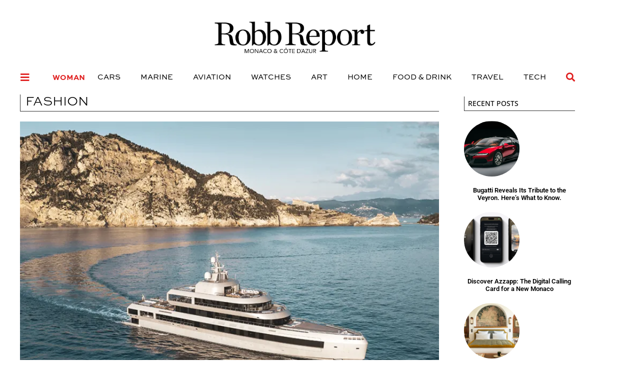

--- FILE ---
content_type: text/html; charset=UTF-8
request_url: https://robbreportmonaco.com/category/style/fashion/
body_size: 24777
content:
<!doctype html>
<html lang="en-GB">
<head>
	<meta charset="UTF-8">
		<meta name="viewport" content="width=device-width, initial-scale=1">
	<link rel="profile" href="https://gmpg.org/xfn/11">
	<meta name='robots' content='index, follow, max-image-preview:large, max-snippet:-1, max-video-preview:-1' />

	<!-- This site is optimized with the Yoast SEO plugin v26.8 - https://yoast.com/product/yoast-seo-wordpress/ -->
	<title>Fashion Archives - robbreportmonaco.com</title>
	<link rel="canonical" href="https://robbreportmonaco.com/category/style/fashion/" />
	<link rel="next" href="https://robbreportmonaco.com/category/style/fashion/page/2/" />
	<meta property="og:locale" content="en_GB" />
	<meta property="og:type" content="article" />
	<meta property="og:title" content="Fashion Archives - robbreportmonaco.com" />
	<meta property="og:url" content="https://robbreportmonaco.com/category/style/fashion/" />
	<meta property="og:site_name" content="robbreportmonaco.com" />
	<meta name="twitter:card" content="summary_large_image" />
	<script type="application/ld+json" class="yoast-schema-graph">{"@context":"https://schema.org","@graph":[{"@type":"CollectionPage","@id":"https://robbreportmonaco.com/category/style/fashion/","url":"https://robbreportmonaco.com/category/style/fashion/","name":"Fashion Archives - robbreportmonaco.com","isPartOf":{"@id":"https://robbreportmonaco.com/#website"},"primaryImageOfPage":{"@id":"https://robbreportmonaco.com/category/style/fashion/#primaryimage"},"image":{"@id":"https://robbreportmonaco.com/category/style/fashion/#primaryimage"},"thumbnailUrl":"https://robbreportmonaco.com/wp-content/uploads/2026/01/Armani_NoRush_Yacht_4.webp","breadcrumb":{"@id":"https://robbreportmonaco.com/category/style/fashion/#breadcrumb"},"inLanguage":"en-GB"},{"@type":"ImageObject","inLanguage":"en-GB","@id":"https://robbreportmonaco.com/category/style/fashion/#primaryimage","url":"https://robbreportmonaco.com/wp-content/uploads/2026/01/Armani_NoRush_Yacht_4.webp","contentUrl":"https://robbreportmonaco.com/wp-content/uploads/2026/01/Armani_NoRush_Yacht_4.webp","width":1000,"height":562,"caption":"© Riccardo Borgenni"},{"@type":"BreadcrumbList","@id":"https://robbreportmonaco.com/category/style/fashion/#breadcrumb","itemListElement":[{"@type":"ListItem","position":1,"name":"Style","item":"https://robbreportmonaco.com/category/style/"},{"@type":"ListItem","position":2,"name":"Fashion"}]},{"@type":"WebSite","@id":"https://robbreportmonaco.com/#website","url":"https://robbreportmonaco.com/","name":"Robb Report Monaco & Côte d'Azur","description":"The Best Luxury Cars, Jets, Yachts, Travel, Watches.","publisher":{"@id":"https://robbreportmonaco.com/#organization"},"potentialAction":[{"@type":"SearchAction","target":{"@type":"EntryPoint","urlTemplate":"https://robbreportmonaco.com/?s={search_term_string}"},"query-input":{"@type":"PropertyValueSpecification","valueRequired":true,"valueName":"search_term_string"}}],"inLanguage":"en-GB"},{"@type":"Organization","@id":"https://robbreportmonaco.com/#organization","name":"Robb Report Monaco & Côte d'Azur","url":"https://robbreportmonaco.com/","logo":{"@type":"ImageObject","inLanguage":"en-GB","@id":"https://robbreportmonaco.com/#/schema/logo/image/","url":"","contentUrl":"","caption":"Robb Report Monaco & Côte d'Azur"},"image":{"@id":"https://robbreportmonaco.com/#/schema/logo/image/"}}]}</script>
	<!-- / Yoast SEO plugin. -->


<link rel='dns-prefetch' href='//www.googletagmanager.com' />
<link rel="alternate" type="application/rss+xml" title="robbreportmonaco.com &raquo; Feed" href="https://robbreportmonaco.com/feed/" />
<link rel="alternate" type="application/rss+xml" title="robbreportmonaco.com &raquo; Comments Feed" href="https://robbreportmonaco.com/comments/feed/" />
<link rel="alternate" type="application/rss+xml" title="robbreportmonaco.com &raquo; Fashion Category Feed" href="https://robbreportmonaco.com/category/style/fashion/feed/" />
<!-- robbreportmonaco.com is managing ads with Advanced Ads 2.0.16 – https://wpadvancedads.com/ --><script id="robbr-ready">
			window.advanced_ads_ready=function(e,a){a=a||"complete";var d=function(e){return"interactive"===a?"loading"!==e:"complete"===e};d(document.readyState)?e():document.addEventListener("readystatechange",(function(a){d(a.target.readyState)&&e()}),{once:"interactive"===a})},window.advanced_ads_ready_queue=window.advanced_ads_ready_queue||[];		</script>
		<link rel="stylesheet" type="text/css" href="https://use.typekit.net/mip4qwe.css"><style id='wp-img-auto-sizes-contain-inline-css'>
img:is([sizes=auto i],[sizes^="auto," i]){contain-intrinsic-size:3000px 1500px}
/*# sourceURL=wp-img-auto-sizes-contain-inline-css */
</style>
<style id='wp-emoji-styles-inline-css'>

	img.wp-smiley, img.emoji {
		display: inline !important;
		border: none !important;
		box-shadow: none !important;
		height: 1em !important;
		width: 1em !important;
		margin: 0 0.07em !important;
		vertical-align: -0.1em !important;
		background: none !important;
		padding: 0 !important;
	}
/*# sourceURL=wp-emoji-styles-inline-css */
</style>
<link rel='stylesheet' id='wp-block-library-css' href='https://robbreportmonaco.com/wp-includes/css/dist/block-library/style.min.css?ver=6.9' media='all' />
<style id='global-styles-inline-css'>
:root{--wp--preset--aspect-ratio--square: 1;--wp--preset--aspect-ratio--4-3: 4/3;--wp--preset--aspect-ratio--3-4: 3/4;--wp--preset--aspect-ratio--3-2: 3/2;--wp--preset--aspect-ratio--2-3: 2/3;--wp--preset--aspect-ratio--16-9: 16/9;--wp--preset--aspect-ratio--9-16: 9/16;--wp--preset--color--black: #000000;--wp--preset--color--cyan-bluish-gray: #abb8c3;--wp--preset--color--white: #ffffff;--wp--preset--color--pale-pink: #f78da7;--wp--preset--color--vivid-red: #cf2e2e;--wp--preset--color--luminous-vivid-orange: #ff6900;--wp--preset--color--luminous-vivid-amber: #fcb900;--wp--preset--color--light-green-cyan: #7bdcb5;--wp--preset--color--vivid-green-cyan: #00d084;--wp--preset--color--pale-cyan-blue: #8ed1fc;--wp--preset--color--vivid-cyan-blue: #0693e3;--wp--preset--color--vivid-purple: #9b51e0;--wp--preset--gradient--vivid-cyan-blue-to-vivid-purple: linear-gradient(135deg,rgb(6,147,227) 0%,rgb(155,81,224) 100%);--wp--preset--gradient--light-green-cyan-to-vivid-green-cyan: linear-gradient(135deg,rgb(122,220,180) 0%,rgb(0,208,130) 100%);--wp--preset--gradient--luminous-vivid-amber-to-luminous-vivid-orange: linear-gradient(135deg,rgb(252,185,0) 0%,rgb(255,105,0) 100%);--wp--preset--gradient--luminous-vivid-orange-to-vivid-red: linear-gradient(135deg,rgb(255,105,0) 0%,rgb(207,46,46) 100%);--wp--preset--gradient--very-light-gray-to-cyan-bluish-gray: linear-gradient(135deg,rgb(238,238,238) 0%,rgb(169,184,195) 100%);--wp--preset--gradient--cool-to-warm-spectrum: linear-gradient(135deg,rgb(74,234,220) 0%,rgb(151,120,209) 20%,rgb(207,42,186) 40%,rgb(238,44,130) 60%,rgb(251,105,98) 80%,rgb(254,248,76) 100%);--wp--preset--gradient--blush-light-purple: linear-gradient(135deg,rgb(255,206,236) 0%,rgb(152,150,240) 100%);--wp--preset--gradient--blush-bordeaux: linear-gradient(135deg,rgb(254,205,165) 0%,rgb(254,45,45) 50%,rgb(107,0,62) 100%);--wp--preset--gradient--luminous-dusk: linear-gradient(135deg,rgb(255,203,112) 0%,rgb(199,81,192) 50%,rgb(65,88,208) 100%);--wp--preset--gradient--pale-ocean: linear-gradient(135deg,rgb(255,245,203) 0%,rgb(182,227,212) 50%,rgb(51,167,181) 100%);--wp--preset--gradient--electric-grass: linear-gradient(135deg,rgb(202,248,128) 0%,rgb(113,206,126) 100%);--wp--preset--gradient--midnight: linear-gradient(135deg,rgb(2,3,129) 0%,rgb(40,116,252) 100%);--wp--preset--font-size--small: 13px;--wp--preset--font-size--medium: 20px;--wp--preset--font-size--large: 36px;--wp--preset--font-size--x-large: 42px;--wp--preset--spacing--20: 0.44rem;--wp--preset--spacing--30: 0.67rem;--wp--preset--spacing--40: 1rem;--wp--preset--spacing--50: 1.5rem;--wp--preset--spacing--60: 2.25rem;--wp--preset--spacing--70: 3.38rem;--wp--preset--spacing--80: 5.06rem;--wp--preset--shadow--natural: 6px 6px 9px rgba(0, 0, 0, 0.2);--wp--preset--shadow--deep: 12px 12px 50px rgba(0, 0, 0, 0.4);--wp--preset--shadow--sharp: 6px 6px 0px rgba(0, 0, 0, 0.2);--wp--preset--shadow--outlined: 6px 6px 0px -3px rgb(255, 255, 255), 6px 6px rgb(0, 0, 0);--wp--preset--shadow--crisp: 6px 6px 0px rgb(0, 0, 0);}:root { --wp--style--global--content-size: 800px;--wp--style--global--wide-size: 1200px; }:where(body) { margin: 0; }.wp-site-blocks > .alignleft { float: left; margin-right: 2em; }.wp-site-blocks > .alignright { float: right; margin-left: 2em; }.wp-site-blocks > .aligncenter { justify-content: center; margin-left: auto; margin-right: auto; }:where(.wp-site-blocks) > * { margin-block-start: 24px; margin-block-end: 0; }:where(.wp-site-blocks) > :first-child { margin-block-start: 0; }:where(.wp-site-blocks) > :last-child { margin-block-end: 0; }:root { --wp--style--block-gap: 24px; }:root :where(.is-layout-flow) > :first-child{margin-block-start: 0;}:root :where(.is-layout-flow) > :last-child{margin-block-end: 0;}:root :where(.is-layout-flow) > *{margin-block-start: 24px;margin-block-end: 0;}:root :where(.is-layout-constrained) > :first-child{margin-block-start: 0;}:root :where(.is-layout-constrained) > :last-child{margin-block-end: 0;}:root :where(.is-layout-constrained) > *{margin-block-start: 24px;margin-block-end: 0;}:root :where(.is-layout-flex){gap: 24px;}:root :where(.is-layout-grid){gap: 24px;}.is-layout-flow > .alignleft{float: left;margin-inline-start: 0;margin-inline-end: 2em;}.is-layout-flow > .alignright{float: right;margin-inline-start: 2em;margin-inline-end: 0;}.is-layout-flow > .aligncenter{margin-left: auto !important;margin-right: auto !important;}.is-layout-constrained > .alignleft{float: left;margin-inline-start: 0;margin-inline-end: 2em;}.is-layout-constrained > .alignright{float: right;margin-inline-start: 2em;margin-inline-end: 0;}.is-layout-constrained > .aligncenter{margin-left: auto !important;margin-right: auto !important;}.is-layout-constrained > :where(:not(.alignleft):not(.alignright):not(.alignfull)){max-width: var(--wp--style--global--content-size);margin-left: auto !important;margin-right: auto !important;}.is-layout-constrained > .alignwide{max-width: var(--wp--style--global--wide-size);}body .is-layout-flex{display: flex;}.is-layout-flex{flex-wrap: wrap;align-items: center;}.is-layout-flex > :is(*, div){margin: 0;}body .is-layout-grid{display: grid;}.is-layout-grid > :is(*, div){margin: 0;}body{padding-top: 0px;padding-right: 0px;padding-bottom: 0px;padding-left: 0px;}a:where(:not(.wp-element-button)){text-decoration: underline;}:root :where(.wp-element-button, .wp-block-button__link){background-color: #32373c;border-width: 0;color: #fff;font-family: inherit;font-size: inherit;font-style: inherit;font-weight: inherit;letter-spacing: inherit;line-height: inherit;padding-top: calc(0.667em + 2px);padding-right: calc(1.333em + 2px);padding-bottom: calc(0.667em + 2px);padding-left: calc(1.333em + 2px);text-decoration: none;text-transform: inherit;}.has-black-color{color: var(--wp--preset--color--black) !important;}.has-cyan-bluish-gray-color{color: var(--wp--preset--color--cyan-bluish-gray) !important;}.has-white-color{color: var(--wp--preset--color--white) !important;}.has-pale-pink-color{color: var(--wp--preset--color--pale-pink) !important;}.has-vivid-red-color{color: var(--wp--preset--color--vivid-red) !important;}.has-luminous-vivid-orange-color{color: var(--wp--preset--color--luminous-vivid-orange) !important;}.has-luminous-vivid-amber-color{color: var(--wp--preset--color--luminous-vivid-amber) !important;}.has-light-green-cyan-color{color: var(--wp--preset--color--light-green-cyan) !important;}.has-vivid-green-cyan-color{color: var(--wp--preset--color--vivid-green-cyan) !important;}.has-pale-cyan-blue-color{color: var(--wp--preset--color--pale-cyan-blue) !important;}.has-vivid-cyan-blue-color{color: var(--wp--preset--color--vivid-cyan-blue) !important;}.has-vivid-purple-color{color: var(--wp--preset--color--vivid-purple) !important;}.has-black-background-color{background-color: var(--wp--preset--color--black) !important;}.has-cyan-bluish-gray-background-color{background-color: var(--wp--preset--color--cyan-bluish-gray) !important;}.has-white-background-color{background-color: var(--wp--preset--color--white) !important;}.has-pale-pink-background-color{background-color: var(--wp--preset--color--pale-pink) !important;}.has-vivid-red-background-color{background-color: var(--wp--preset--color--vivid-red) !important;}.has-luminous-vivid-orange-background-color{background-color: var(--wp--preset--color--luminous-vivid-orange) !important;}.has-luminous-vivid-amber-background-color{background-color: var(--wp--preset--color--luminous-vivid-amber) !important;}.has-light-green-cyan-background-color{background-color: var(--wp--preset--color--light-green-cyan) !important;}.has-vivid-green-cyan-background-color{background-color: var(--wp--preset--color--vivid-green-cyan) !important;}.has-pale-cyan-blue-background-color{background-color: var(--wp--preset--color--pale-cyan-blue) !important;}.has-vivid-cyan-blue-background-color{background-color: var(--wp--preset--color--vivid-cyan-blue) !important;}.has-vivid-purple-background-color{background-color: var(--wp--preset--color--vivid-purple) !important;}.has-black-border-color{border-color: var(--wp--preset--color--black) !important;}.has-cyan-bluish-gray-border-color{border-color: var(--wp--preset--color--cyan-bluish-gray) !important;}.has-white-border-color{border-color: var(--wp--preset--color--white) !important;}.has-pale-pink-border-color{border-color: var(--wp--preset--color--pale-pink) !important;}.has-vivid-red-border-color{border-color: var(--wp--preset--color--vivid-red) !important;}.has-luminous-vivid-orange-border-color{border-color: var(--wp--preset--color--luminous-vivid-orange) !important;}.has-luminous-vivid-amber-border-color{border-color: var(--wp--preset--color--luminous-vivid-amber) !important;}.has-light-green-cyan-border-color{border-color: var(--wp--preset--color--light-green-cyan) !important;}.has-vivid-green-cyan-border-color{border-color: var(--wp--preset--color--vivid-green-cyan) !important;}.has-pale-cyan-blue-border-color{border-color: var(--wp--preset--color--pale-cyan-blue) !important;}.has-vivid-cyan-blue-border-color{border-color: var(--wp--preset--color--vivid-cyan-blue) !important;}.has-vivid-purple-border-color{border-color: var(--wp--preset--color--vivid-purple) !important;}.has-vivid-cyan-blue-to-vivid-purple-gradient-background{background: var(--wp--preset--gradient--vivid-cyan-blue-to-vivid-purple) !important;}.has-light-green-cyan-to-vivid-green-cyan-gradient-background{background: var(--wp--preset--gradient--light-green-cyan-to-vivid-green-cyan) !important;}.has-luminous-vivid-amber-to-luminous-vivid-orange-gradient-background{background: var(--wp--preset--gradient--luminous-vivid-amber-to-luminous-vivid-orange) !important;}.has-luminous-vivid-orange-to-vivid-red-gradient-background{background: var(--wp--preset--gradient--luminous-vivid-orange-to-vivid-red) !important;}.has-very-light-gray-to-cyan-bluish-gray-gradient-background{background: var(--wp--preset--gradient--very-light-gray-to-cyan-bluish-gray) !important;}.has-cool-to-warm-spectrum-gradient-background{background: var(--wp--preset--gradient--cool-to-warm-spectrum) !important;}.has-blush-light-purple-gradient-background{background: var(--wp--preset--gradient--blush-light-purple) !important;}.has-blush-bordeaux-gradient-background{background: var(--wp--preset--gradient--blush-bordeaux) !important;}.has-luminous-dusk-gradient-background{background: var(--wp--preset--gradient--luminous-dusk) !important;}.has-pale-ocean-gradient-background{background: var(--wp--preset--gradient--pale-ocean) !important;}.has-electric-grass-gradient-background{background: var(--wp--preset--gradient--electric-grass) !important;}.has-midnight-gradient-background{background: var(--wp--preset--gradient--midnight) !important;}.has-small-font-size{font-size: var(--wp--preset--font-size--small) !important;}.has-medium-font-size{font-size: var(--wp--preset--font-size--medium) !important;}.has-large-font-size{font-size: var(--wp--preset--font-size--large) !important;}.has-x-large-font-size{font-size: var(--wp--preset--font-size--x-large) !important;}
:root :where(.wp-block-pullquote){font-size: 1.5em;line-height: 1.6;}
/*# sourceURL=global-styles-inline-css */
</style>
<link rel='stylesheet' id='hello-elementor-css' href='https://robbreportmonaco.com/wp-content/themes/hello-elementor/assets/css/reset.css?ver=3.4.6' media='all' />
<link rel='stylesheet' id='hello-elementor-theme-style-css' href='https://robbreportmonaco.com/wp-content/themes/hello-elementor/assets/css/theme.css?ver=3.4.6' media='all' />
<link rel='stylesheet' id='chld_thm_cfg_child-css' href='https://robbreportmonaco.com/wp-content/themes/hello-elementor-child/style.css?ver=1.0.1.1677573532' media='all' />
<link rel='stylesheet' id='hello-elementor-header-footer-css' href='https://robbreportmonaco.com/wp-content/themes/hello-elementor/assets/css/header-footer.css?ver=3.4.6' media='all' />
<link rel='stylesheet' id='elementor-frontend-css' href='https://robbreportmonaco.com/wp-content/plugins/elementor/assets/css/frontend.min.css?ver=3.34.2' media='all' />
<link rel='stylesheet' id='elementor-post-5-css' href='https://robbreportmonaco.com/wp-content/uploads/elementor/css/post-5.css?ver=1769497730' media='all' />
<link rel='stylesheet' id='widget-menu-anchor-css' href='https://robbreportmonaco.com/wp-content/plugins/elementor/assets/css/widget-menu-anchor.min.css?ver=3.34.2' media='all' />
<link rel='stylesheet' id='widget-image-css' href='https://robbreportmonaco.com/wp-content/plugins/elementor/assets/css/widget-image.min.css?ver=3.34.2' media='all' />
<link rel='stylesheet' id='widget-nav-menu-css' href='https://robbreportmonaco.com/wp-content/plugins/elementor-pro/assets/css/widget-nav-menu.min.css?ver=3.34.2' media='all' />
<link rel='stylesheet' id='e-sticky-css' href='https://robbreportmonaco.com/wp-content/plugins/elementor-pro/assets/css/modules/sticky.min.css?ver=3.34.2' media='all' />
<link rel='stylesheet' id='e-motion-fx-css' href='https://robbreportmonaco.com/wp-content/plugins/elementor-pro/assets/css/modules/motion-fx.min.css?ver=3.34.2' media='all' />
<link rel='stylesheet' id='widget-heading-css' href='https://robbreportmonaco.com/wp-content/plugins/elementor/assets/css/widget-heading.min.css?ver=3.34.2' media='all' />
<link rel='stylesheet' id='widget-icon-list-css' href='https://robbreportmonaco.com/wp-content/plugins/elementor/assets/css/widget-icon-list.min.css?ver=3.34.2' media='all' />
<link rel='stylesheet' id='widget-loop-common-css' href='https://robbreportmonaco.com/wp-content/plugins/elementor-pro/assets/css/widget-loop-common.min.css?ver=3.34.2' media='all' />
<link rel='stylesheet' id='widget-loop-grid-css' href='https://robbreportmonaco.com/wp-content/plugins/elementor-pro/assets/css/widget-loop-grid.min.css?ver=3.34.2' media='all' />
<link rel='stylesheet' id='upk-fanel-list-css' href='https://robbreportmonaco.com/wp-content/plugins/ultimate-post-kit/assets/css/upk-fanel-list.css?ver=4.0.22' media='all' />
<link rel='stylesheet' id='widget-posts-css' href='https://robbreportmonaco.com/wp-content/plugins/elementor-pro/assets/css/widget-posts.min.css?ver=3.34.2' media='all' />
<link rel='stylesheet' id='e-animation-slideInLeft-css' href='https://robbreportmonaco.com/wp-content/plugins/elementor/assets/lib/animations/styles/slideInLeft.min.css?ver=3.34.2' media='all' />
<link rel='stylesheet' id='e-popup-css' href='https://robbreportmonaco.com/wp-content/plugins/elementor-pro/assets/css/conditionals/popup.min.css?ver=3.34.2' media='all' />
<link rel='stylesheet' id='elementor-icons-css' href='https://robbreportmonaco.com/wp-content/plugins/elementor/assets/lib/eicons/css/elementor-icons.min.css?ver=5.46.0' media='all' />
<link rel='stylesheet' id='elementor-post-57-css' href='https://robbreportmonaco.com/wp-content/uploads/elementor/css/post-57.css?ver=1769497731' media='all' />
<link rel='stylesheet' id='elementor-post-185-css' href='https://robbreportmonaco.com/wp-content/uploads/elementor/css/post-185.css?ver=1769497731' media='all' />
<link rel='stylesheet' id='elementor-post-266-css' href='https://robbreportmonaco.com/wp-content/uploads/elementor/css/post-266.css?ver=1769497748' media='all' />
<link rel='stylesheet' id='elementor-post-5035-css' href='https://robbreportmonaco.com/wp-content/uploads/elementor/css/post-5035.css?ver=1769497731' media='all' />
<link rel='stylesheet' id='upk-font-css' href='https://robbreportmonaco.com/wp-content/plugins/ultimate-post-kit/assets/css/upk-font.css?ver=4.0.22' media='all' />
<link rel='stylesheet' id='upk-site-css' href='https://robbreportmonaco.com/wp-content/plugins/ultimate-post-kit/assets/css/upk-site.css?ver=4.0.22' media='all' />
<link rel='stylesheet' id='elementor-gf-local-roboto-css' href='https://robbreportmonaco.com/wp-content/uploads/elementor/google-fonts/css/roboto.css?ver=1742375880' media='all' />
<link rel='stylesheet' id='elementor-gf-local-domine-css' href='https://robbreportmonaco.com/wp-content/uploads/elementor/google-fonts/css/domine.css?ver=1742375881' media='all' />
<link rel='stylesheet' id='elementor-gf-local-opensans-css' href='https://robbreportmonaco.com/wp-content/uploads/elementor/google-fonts/css/opensans.css?ver=1742375916' media='all' />
<link rel='stylesheet' id='elementor-icons-shared-0-css' href='https://robbreportmonaco.com/wp-content/plugins/elementor/assets/lib/font-awesome/css/fontawesome.min.css?ver=5.15.3' media='all' />
<link rel='stylesheet' id='elementor-icons-fa-solid-css' href='https://robbreportmonaco.com/wp-content/plugins/elementor/assets/lib/font-awesome/css/solid.min.css?ver=5.15.3' media='all' />
<link rel='stylesheet' id='elementor-icons-fa-brands-css' href='https://robbreportmonaco.com/wp-content/plugins/elementor/assets/lib/font-awesome/css/brands.min.css?ver=5.15.3' media='all' />
<script src="https://robbreportmonaco.com/wp-includes/js/jquery/jquery.min.js?ver=3.7.1" id="jquery-core-js"></script>
<script src="https://robbreportmonaco.com/wp-includes/js/jquery/jquery-migrate.min.js?ver=3.4.1" id="jquery-migrate-js"></script>
<script id="advanced-ads-advanced-js-js-extra">
var advads_options = {"blog_id":"1","privacy":{"enabled":false,"state":"not_needed"}};
//# sourceURL=advanced-ads-advanced-js-js-extra
</script>
<script src="https://robbreportmonaco.com/wp-content/plugins/advanced-ads/public/assets/js/advanced.min.js?ver=2.0.16" id="advanced-ads-advanced-js-js"></script>

<!-- Google tag (gtag.js) snippet added by Site Kit -->
<!-- Google Analytics snippet added by Site Kit -->
<script src="https://www.googletagmanager.com/gtag/js?id=GT-K4ZZGKQ" id="google_gtagjs-js" async></script>
<script id="google_gtagjs-js-after">
window.dataLayer = window.dataLayer || [];function gtag(){dataLayer.push(arguments);}
gtag("set","linker",{"domains":["robbreportmonaco.com"]});
gtag("js", new Date());
gtag("set", "developer_id.dZTNiMT", true);
gtag("config", "GT-K4ZZGKQ");
//# sourceURL=google_gtagjs-js-after
</script>
<link rel="EditURI" type="application/rsd+xml" title="RSD" href="https://robbreportmonaco.com/xmlrpc.php?rsd" />
<meta name="generator" content="WordPress 6.9" />
<!-- start Simple Custom CSS and JS -->
<style>
.robbr-adlabel{
    font-size: 9px;
    text-transform: uppercase;
    color: #8c8c8c;
    letter-spacing: 1px;
    font-family: 'Arial',sans-serif;
    font-weight: 400;
	text-align: center;
}</style>
<!-- end Simple Custom CSS and JS -->
<meta name="generator" content="Site Kit by Google 1.171.0" /><meta name="generator" content="Elementor 3.34.2; features: additional_custom_breakpoints; settings: css_print_method-external, google_font-enabled, font_display-swap">
		<script type="text/javascript">
			var advadsCfpQueue = [];
			var advadsCfpAd = function( adID ) {
				if ( 'undefined' === typeof advadsProCfp ) {
					advadsCfpQueue.push( adID )
				} else {
					advadsProCfp.addElement( adID )
				}
			}
		</script>
					<style>
				.e-con.e-parent:nth-of-type(n+4):not(.e-lazyloaded):not(.e-no-lazyload),
				.e-con.e-parent:nth-of-type(n+4):not(.e-lazyloaded):not(.e-no-lazyload) * {
					background-image: none !important;
				}
				@media screen and (max-height: 1024px) {
					.e-con.e-parent:nth-of-type(n+3):not(.e-lazyloaded):not(.e-no-lazyload),
					.e-con.e-parent:nth-of-type(n+3):not(.e-lazyloaded):not(.e-no-lazyload) * {
						background-image: none !important;
					}
				}
				@media screen and (max-height: 640px) {
					.e-con.e-parent:nth-of-type(n+2):not(.e-lazyloaded):not(.e-no-lazyload),
					.e-con.e-parent:nth-of-type(n+2):not(.e-lazyloaded):not(.e-no-lazyload) * {
						background-image: none !important;
					}
				}
			</style>
			<link rel="icon" href="https://robbreportmonaco.com/wp-content/uploads/2023/02/RR-150x150.jpg" sizes="32x32" />
<link rel="icon" href="https://robbreportmonaco.com/wp-content/uploads/2023/02/RR-300x300.jpg" sizes="192x192" />
<link rel="apple-touch-icon" href="https://robbreportmonaco.com/wp-content/uploads/2023/02/RR-300x300.jpg" />
<meta name="msapplication-TileImage" content="https://robbreportmonaco.com/wp-content/uploads/2023/02/RR-300x300.jpg" />
		<style id="wp-custom-css">
			/* .menu-item-110096 {
    background-color: #000;
} */
.menu-item-110096 a.elementor-item {
    color: #e02020 !important;
    margin: 0px !important;
    padding: 0px 5px !important;
	font-weight:900 !important;
}

/* .elementor-57 .elementor-element.elementor-element-5c4eab2 .elementor-nav-menu--main .elementor-item {

    padding-top: 2px !important;
    padding-bottom: 2px !important;
} */		</style>
		</head>
<body class="archive category category-fashion category-52 wp-embed-responsive wp-theme-hello-elementor wp-child-theme-hello-elementor-child hello-elementor-default elementor-page-266 elementor-default elementor-template-full-width elementor-kit-5 aa-prefix-robbr-">


<a class="skip-link screen-reader-text" href="#content">
	Skip to content</a>

		<header data-elementor-type="header" data-elementor-id="57" class="elementor elementor-57 elementor-location-header" data-elementor-post-type="elementor_library">
					<section class="elementor-section elementor-top-section elementor-element elementor-element-870d312 elementor-section-boxed elementor-section-height-default elementor-section-height-default" data-id="870d312" data-element_type="section">
						<div class="elementor-container elementor-column-gap-no">
					<div class="elementor-column elementor-col-100 elementor-top-column elementor-element elementor-element-c6b77e0" data-id="c6b77e0" data-element_type="column">
			<div class="elementor-widget-wrap elementor-element-populated">
						<div class="elementor-element elementor-element-2e937a9 elementor-widget elementor-widget-menu-anchor" data-id="2e937a9" data-element_type="widget" data-widget_type="menu-anchor.default">
				<div class="elementor-widget-container">
							<div class="elementor-menu-anchor" id="top"></div>
						</div>
				</div>
					</div>
		</div>
					</div>
		</section>
				<section class="elementor-section elementor-top-section elementor-element elementor-element-0c3efb9 elementor-section-content-middle elementor-section-boxed elementor-section-height-default elementor-section-height-default" data-id="0c3efb9" data-element_type="section" data-settings="{&quot;background_background&quot;:&quot;classic&quot;}">
						<div class="elementor-container elementor-column-gap-no">
					<div class="elementor-column elementor-col-100 elementor-top-column elementor-element elementor-element-3d7d771" data-id="3d7d771" data-element_type="column">
			<div class="elementor-widget-wrap elementor-element-populated">
						<section class="elementor-section elementor-inner-section elementor-element elementor-element-1f139bc elementor-section-boxed elementor-section-height-default elementor-section-height-default" data-id="1f139bc" data-element_type="section">
						<div class="elementor-container elementor-column-gap-default">
					<div class="elementor-column elementor-col-33 elementor-inner-column elementor-element elementor-element-df6d61a" data-id="df6d61a" data-element_type="column">
			<div class="elementor-widget-wrap">
							</div>
		</div>
				<div class="elementor-column elementor-col-33 elementor-inner-column elementor-element elementor-element-e4ec76a" data-id="e4ec76a" data-element_type="column">
			<div class="elementor-widget-wrap elementor-element-populated">
						<div class="elementor-element elementor-element-51fe4ed elementor-widget elementor-widget-image" data-id="51fe4ed" data-element_type="widget" data-widget_type="image.default">
				<div class="elementor-widget-container">
																<a href="https://robbreportmonaco.com">
							<img fetchpriority="high" width="953" height="283" src="https://robbreportmonaco.com/wp-content/uploads/2023/02/RobbReportMonaco-logo-1.png" class="attachment-full size-full wp-image-66" alt="RobbReportMonaco-logo" srcset="https://robbreportmonaco.com/wp-content/uploads/2023/02/RobbReportMonaco-logo-1.png 953w, https://robbreportmonaco.com/wp-content/uploads/2023/02/RobbReportMonaco-logo-1-300x89.png 300w, https://robbreportmonaco.com/wp-content/uploads/2023/02/RobbReportMonaco-logo-1-768x228.png 768w" sizes="(max-width: 953px) 100vw, 953px" />								</a>
															</div>
				</div>
					</div>
		</div>
				<div class="elementor-column elementor-col-33 elementor-inner-column elementor-element elementor-element-fb010a8" data-id="fb010a8" data-element_type="column">
			<div class="elementor-widget-wrap">
							</div>
		</div>
					</div>
		</section>
					</div>
		</div>
					</div>
		</section>
				<section class="elementor-section elementor-top-section elementor-element elementor-element-b4b96ba elementor-section-content-middle elementor-section-boxed elementor-section-height-default elementor-section-height-default" data-id="b4b96ba" data-element_type="section" data-settings="{&quot;background_background&quot;:&quot;classic&quot;}">
						<div class="elementor-container elementor-column-gap-no">
					<div class="elementor-column elementor-col-100 elementor-top-column elementor-element elementor-element-cd8ba7f" data-id="cd8ba7f" data-element_type="column">
			<div class="elementor-widget-wrap elementor-element-populated">
						<section class="elementor-section elementor-inner-section elementor-element elementor-element-2fce86a elementor-section-content-middle elementor-section-boxed elementor-section-height-default elementor-section-height-default" data-id="2fce86a" data-element_type="section">
						<div class="elementor-container elementor-column-gap-no">
					<div class="elementor-column elementor-col-100 elementor-inner-column elementor-element elementor-element-99bd753" data-id="99bd753" data-element_type="column">
			<div class="elementor-widget-wrap elementor-element-populated">
						<div class="elementor-element elementor-element-e9e3ef0 elementor-widget__width-auto elementor-view-default elementor-widget elementor-widget-icon" data-id="e9e3ef0" data-element_type="widget" data-widget_type="icon.default">
				<div class="elementor-widget-container">
							<div class="elementor-icon-wrapper">
			<a class="elementor-icon" href="#elementor-action%3Aaction%3Dpopup%3Aopen%26settings%3DeyJpZCI6IjI1MTUiLCJ0b2dnbGUiOnRydWV9">
			<i aria-hidden="true" class="fas fa-bars"></i>			</a>
		</div>
						</div>
				</div>
				<div class="elementor-element elementor-element-5c4eab2 elementor-nav-menu__align-center elementor-nav-menu--dropdown-none elementor-widget__width-auto elementor-widget elementor-widget-nav-menu" data-id="5c4eab2" data-element_type="widget" data-settings="{&quot;layout&quot;:&quot;horizontal&quot;,&quot;submenu_icon&quot;:{&quot;value&quot;:&quot;&lt;i class=\&quot;fas fa-caret-down\&quot; aria-hidden=\&quot;true\&quot;&gt;&lt;\/i&gt;&quot;,&quot;library&quot;:&quot;fa-solid&quot;}}" data-widget_type="nav-menu.default">
				<div class="elementor-widget-container">
								<nav aria-label="Menu" class="elementor-nav-menu--main elementor-nav-menu__container elementor-nav-menu--layout-horizontal e--pointer-none">
				<ul id="menu-1-5c4eab2" class="elementor-nav-menu"><li class="menu-item menu-item-type-taxonomy menu-item-object-category menu-item-110096"><a href="https://robbreportmonaco.com/category/woman/" class="elementor-item">Woman</a></li>
<li class="menu-item menu-item-type-taxonomy menu-item-object-category menu-item-3075"><a href="https://robbreportmonaco.com/category/motors/cars/" class="elementor-item">Cars</a></li>
<li class="menu-item menu-item-type-taxonomy menu-item-object-category menu-item-3078"><a href="https://robbreportmonaco.com/category/motors/marine/" class="elementor-item">Marine</a></li>
<li class="menu-item menu-item-type-taxonomy menu-item-object-category menu-item-3076"><a href="https://robbreportmonaco.com/category/motors/aviation/" class="elementor-item">Aviation</a></li>
<li class="menu-item menu-item-type-taxonomy menu-item-object-category menu-item-3077"><a href="https://robbreportmonaco.com/category/style/watch-collector/" class="elementor-item">Watches</a></li>
<li class="menu-item menu-item-type-taxonomy menu-item-object-category menu-item-3079"><a href="https://robbreportmonaco.com/category/home/art-collectibles/" class="elementor-item">Art</a></li>
<li class="menu-item menu-item-type-taxonomy menu-item-object-category menu-item-3080"><a href="https://robbreportmonaco.com/category/home/" class="elementor-item">Home</a></li>
<li class="menu-item menu-item-type-taxonomy menu-item-object-category menu-item-190"><a href="https://robbreportmonaco.com/category/food-drink/" class="elementor-item">Food &amp; Drink</a></li>
<li class="menu-item menu-item-type-taxonomy menu-item-object-category menu-item-193"><a href="https://robbreportmonaco.com/category/travel/" class="elementor-item">Travel</a></li>
<li class="menu-item menu-item-type-taxonomy menu-item-object-category menu-item-192"><a href="https://robbreportmonaco.com/category/tech/" class="elementor-item">Tech</a></li>
</ul>			</nav>
						<nav class="elementor-nav-menu--dropdown elementor-nav-menu__container" aria-hidden="true">
				<ul id="menu-2-5c4eab2" class="elementor-nav-menu"><li class="menu-item menu-item-type-taxonomy menu-item-object-category menu-item-110096"><a href="https://robbreportmonaco.com/category/woman/" class="elementor-item" tabindex="-1">Woman</a></li>
<li class="menu-item menu-item-type-taxonomy menu-item-object-category menu-item-3075"><a href="https://robbreportmonaco.com/category/motors/cars/" class="elementor-item" tabindex="-1">Cars</a></li>
<li class="menu-item menu-item-type-taxonomy menu-item-object-category menu-item-3078"><a href="https://robbreportmonaco.com/category/motors/marine/" class="elementor-item" tabindex="-1">Marine</a></li>
<li class="menu-item menu-item-type-taxonomy menu-item-object-category menu-item-3076"><a href="https://robbreportmonaco.com/category/motors/aviation/" class="elementor-item" tabindex="-1">Aviation</a></li>
<li class="menu-item menu-item-type-taxonomy menu-item-object-category menu-item-3077"><a href="https://robbreportmonaco.com/category/style/watch-collector/" class="elementor-item" tabindex="-1">Watches</a></li>
<li class="menu-item menu-item-type-taxonomy menu-item-object-category menu-item-3079"><a href="https://robbreportmonaco.com/category/home/art-collectibles/" class="elementor-item" tabindex="-1">Art</a></li>
<li class="menu-item menu-item-type-taxonomy menu-item-object-category menu-item-3080"><a href="https://robbreportmonaco.com/category/home/" class="elementor-item" tabindex="-1">Home</a></li>
<li class="menu-item menu-item-type-taxonomy menu-item-object-category menu-item-190"><a href="https://robbreportmonaco.com/category/food-drink/" class="elementor-item" tabindex="-1">Food &amp; Drink</a></li>
<li class="menu-item menu-item-type-taxonomy menu-item-object-category menu-item-193"><a href="https://robbreportmonaco.com/category/travel/" class="elementor-item" tabindex="-1">Travel</a></li>
<li class="menu-item menu-item-type-taxonomy menu-item-object-category menu-item-192"><a href="https://robbreportmonaco.com/category/tech/" class="elementor-item" tabindex="-1">Tech</a></li>
</ul>			</nav>
						</div>
				</div>
				<div class="elementor-element elementor-element-e3547a7 elementor-widget__width-auto elementor-view-default elementor-widget elementor-widget-icon" data-id="e3547a7" data-element_type="widget" data-widget_type="icon.default">
				<div class="elementor-widget-container">
							<div class="elementor-icon-wrapper">
			<a class="elementor-icon" href="#elementor-action%3Aaction%3Dpopup%3Aopen%26settings%3DeyJpZCI6IjgwOCIsInRvZ2dsZSI6ZmFsc2V9">
			<i aria-hidden="true" class="fas fa-search"></i>			</a>
		</div>
						</div>
				</div>
					</div>
		</div>
					</div>
		</section>
					</div>
		</div>
					</div>
		</section>
				<section class="elementor-section elementor-top-section elementor-element elementor-element-d48acb5 elementor-section-content-middle elementor-section-boxed elementor-section-height-default elementor-section-height-default" data-id="d48acb5" data-element_type="section" data-settings="{&quot;background_background&quot;:&quot;classic&quot;,&quot;motion_fx_motion_fx_scrolling&quot;:&quot;yes&quot;,&quot;motion_fx_opacity_effect&quot;:&quot;yes&quot;,&quot;motion_fx_opacity_direction&quot;:&quot;in-out-in&quot;,&quot;motion_fx_opacity_range&quot;:{&quot;unit&quot;:&quot;%&quot;,&quot;size&quot;:&quot;&quot;,&quot;sizes&quot;:{&quot;start&quot;:55,&quot;end&quot;:94}},&quot;sticky&quot;:&quot;top&quot;,&quot;motion_fx_opacity_level&quot;:{&quot;unit&quot;:&quot;px&quot;,&quot;size&quot;:10,&quot;sizes&quot;:[]},&quot;motion_fx_devices&quot;:[&quot;desktop&quot;,&quot;tablet&quot;,&quot;mobile&quot;],&quot;sticky_on&quot;:[&quot;desktop&quot;,&quot;tablet&quot;,&quot;mobile&quot;],&quot;sticky_offset&quot;:0,&quot;sticky_effects_offset&quot;:0,&quot;sticky_anchor_link_offset&quot;:0}">
						<div class="elementor-container elementor-column-gap-default">
					<div class="elementor-column elementor-col-100 elementor-top-column elementor-element elementor-element-7601f7e" data-id="7601f7e" data-element_type="column">
			<div class="elementor-widget-wrap elementor-element-populated">
						<section class="elementor-section elementor-inner-section elementor-element elementor-element-6b1ba59 elementor-section-boxed elementor-section-height-default elementor-section-height-default" data-id="6b1ba59" data-element_type="section">
						<div class="elementor-container elementor-column-gap-default">
					<div class="elementor-column elementor-col-100 elementor-inner-column elementor-element elementor-element-f69033d" data-id="f69033d" data-element_type="column">
			<div class="elementor-widget-wrap elementor-element-populated">
						<div class="elementor-element elementor-element-c448b1a elementor-widget__width-auto elementor-widget elementor-widget-image" data-id="c448b1a" data-element_type="widget" data-widget_type="image.default">
				<div class="elementor-widget-container">
																<a href="https://robbreportmonaco.com">
							<img fetchpriority="high" width="953" height="283" src="https://robbreportmonaco.com/wp-content/uploads/2023/02/RobbReportMonaco-logo-1.png" class="attachment-full size-full wp-image-66" alt="RobbReportMonaco-logo" srcset="https://robbreportmonaco.com/wp-content/uploads/2023/02/RobbReportMonaco-logo-1.png 953w, https://robbreportmonaco.com/wp-content/uploads/2023/02/RobbReportMonaco-logo-1-300x89.png 300w, https://robbreportmonaco.com/wp-content/uploads/2023/02/RobbReportMonaco-logo-1-768x228.png 768w" sizes="(max-width: 953px) 100vw, 953px" />								</a>
															</div>
				</div>
				<div class="elementor-element elementor-element-70a8e55 elementor-widget__width-auto elementor-view-default elementor-widget elementor-widget-icon" data-id="70a8e55" data-element_type="widget" data-widget_type="icon.default">
				<div class="elementor-widget-container">
							<div class="elementor-icon-wrapper">
			<a class="elementor-icon" href="#elementor-action%3Aaction%3Dpopup%3Aopen%26settings%3DeyJpZCI6IjI1MTUiLCJ0b2dnbGUiOnRydWV9">
			<i aria-hidden="true" class="fas fa-bars"></i>			</a>
		</div>
						</div>
				</div>
				<div class="elementor-element elementor-element-fe27d35 elementor-nav-menu__align-center elementor-nav-menu--dropdown-none elementor-widget__width-auto elementor-widget elementor-widget-nav-menu" data-id="fe27d35" data-element_type="widget" data-settings="{&quot;layout&quot;:&quot;horizontal&quot;,&quot;submenu_icon&quot;:{&quot;value&quot;:&quot;&lt;i class=\&quot;fas fa-caret-down\&quot; aria-hidden=\&quot;true\&quot;&gt;&lt;\/i&gt;&quot;,&quot;library&quot;:&quot;fa-solid&quot;}}" data-widget_type="nav-menu.default">
				<div class="elementor-widget-container">
								<nav aria-label="Menu" class="elementor-nav-menu--main elementor-nav-menu__container elementor-nav-menu--layout-horizontal e--pointer-none">
				<ul id="menu-1-fe27d35" class="elementor-nav-menu"><li class="menu-item menu-item-type-taxonomy menu-item-object-category menu-item-110096"><a href="https://robbreportmonaco.com/category/woman/" class="elementor-item">Woman</a></li>
<li class="menu-item menu-item-type-taxonomy menu-item-object-category menu-item-3075"><a href="https://robbreportmonaco.com/category/motors/cars/" class="elementor-item">Cars</a></li>
<li class="menu-item menu-item-type-taxonomy menu-item-object-category menu-item-3078"><a href="https://robbreportmonaco.com/category/motors/marine/" class="elementor-item">Marine</a></li>
<li class="menu-item menu-item-type-taxonomy menu-item-object-category menu-item-3076"><a href="https://robbreportmonaco.com/category/motors/aviation/" class="elementor-item">Aviation</a></li>
<li class="menu-item menu-item-type-taxonomy menu-item-object-category menu-item-3077"><a href="https://robbreportmonaco.com/category/style/watch-collector/" class="elementor-item">Watches</a></li>
<li class="menu-item menu-item-type-taxonomy menu-item-object-category menu-item-3079"><a href="https://robbreportmonaco.com/category/home/art-collectibles/" class="elementor-item">Art</a></li>
<li class="menu-item menu-item-type-taxonomy menu-item-object-category menu-item-3080"><a href="https://robbreportmonaco.com/category/home/" class="elementor-item">Home</a></li>
<li class="menu-item menu-item-type-taxonomy menu-item-object-category menu-item-190"><a href="https://robbreportmonaco.com/category/food-drink/" class="elementor-item">Food &amp; Drink</a></li>
<li class="menu-item menu-item-type-taxonomy menu-item-object-category menu-item-193"><a href="https://robbreportmonaco.com/category/travel/" class="elementor-item">Travel</a></li>
<li class="menu-item menu-item-type-taxonomy menu-item-object-category menu-item-192"><a href="https://robbreportmonaco.com/category/tech/" class="elementor-item">Tech</a></li>
</ul>			</nav>
						<nav class="elementor-nav-menu--dropdown elementor-nav-menu__container" aria-hidden="true">
				<ul id="menu-2-fe27d35" class="elementor-nav-menu"><li class="menu-item menu-item-type-taxonomy menu-item-object-category menu-item-110096"><a href="https://robbreportmonaco.com/category/woman/" class="elementor-item" tabindex="-1">Woman</a></li>
<li class="menu-item menu-item-type-taxonomy menu-item-object-category menu-item-3075"><a href="https://robbreportmonaco.com/category/motors/cars/" class="elementor-item" tabindex="-1">Cars</a></li>
<li class="menu-item menu-item-type-taxonomy menu-item-object-category menu-item-3078"><a href="https://robbreportmonaco.com/category/motors/marine/" class="elementor-item" tabindex="-1">Marine</a></li>
<li class="menu-item menu-item-type-taxonomy menu-item-object-category menu-item-3076"><a href="https://robbreportmonaco.com/category/motors/aviation/" class="elementor-item" tabindex="-1">Aviation</a></li>
<li class="menu-item menu-item-type-taxonomy menu-item-object-category menu-item-3077"><a href="https://robbreportmonaco.com/category/style/watch-collector/" class="elementor-item" tabindex="-1">Watches</a></li>
<li class="menu-item menu-item-type-taxonomy menu-item-object-category menu-item-3079"><a href="https://robbreportmonaco.com/category/home/art-collectibles/" class="elementor-item" tabindex="-1">Art</a></li>
<li class="menu-item menu-item-type-taxonomy menu-item-object-category menu-item-3080"><a href="https://robbreportmonaco.com/category/home/" class="elementor-item" tabindex="-1">Home</a></li>
<li class="menu-item menu-item-type-taxonomy menu-item-object-category menu-item-190"><a href="https://robbreportmonaco.com/category/food-drink/" class="elementor-item" tabindex="-1">Food &amp; Drink</a></li>
<li class="menu-item menu-item-type-taxonomy menu-item-object-category menu-item-193"><a href="https://robbreportmonaco.com/category/travel/" class="elementor-item" tabindex="-1">Travel</a></li>
<li class="menu-item menu-item-type-taxonomy menu-item-object-category menu-item-192"><a href="https://robbreportmonaco.com/category/tech/" class="elementor-item" tabindex="-1">Tech</a></li>
</ul>			</nav>
						</div>
				</div>
				<div class="elementor-element elementor-element-3b15e1f elementor-widget__width-auto elementor-view-default elementor-widget elementor-widget-icon" data-id="3b15e1f" data-element_type="widget" data-widget_type="icon.default">
				<div class="elementor-widget-container">
							<div class="elementor-icon-wrapper">
			<a class="elementor-icon" href="#elementor-action%3Aaction%3Dpopup%3Aopen%26settings%3DeyJpZCI6IjgwOCIsInRvZ2dsZSI6ZmFsc2V9">
			<i aria-hidden="true" class="fas fa-search"></i>			</a>
		</div>
						</div>
				</div>
					</div>
		</div>
					</div>
		</section>
					</div>
		</div>
					</div>
		</section>
				<section class="elementor-section elementor-top-section elementor-element elementor-element-4d6d149 elementor-section-content-middle elementor-section-boxed elementor-section-height-default elementor-section-height-default" data-id="4d6d149" data-element_type="section" data-settings="{&quot;background_background&quot;:&quot;classic&quot;}">
						<div class="elementor-container elementor-column-gap-no">
					<div class="elementor-column elementor-col-100 elementor-top-column elementor-element elementor-element-a96821d" data-id="a96821d" data-element_type="column">
			<div class="elementor-widget-wrap elementor-element-populated">
						<section class="elementor-section elementor-inner-section elementor-element elementor-element-43a7e14 elementor-section-boxed elementor-section-height-default elementor-section-height-default" data-id="43a7e14" data-element_type="section" data-settings="{&quot;background_background&quot;:&quot;classic&quot;,&quot;sticky&quot;:&quot;top&quot;,&quot;sticky_on&quot;:[&quot;desktop&quot;,&quot;tablet&quot;,&quot;mobile&quot;],&quot;sticky_offset&quot;:0,&quot;sticky_effects_offset&quot;:0,&quot;sticky_anchor_link_offset&quot;:0}">
						<div class="elementor-container elementor-column-gap-default">
					<div class="elementor-column elementor-col-33 elementor-inner-column elementor-element elementor-element-7955df2" data-id="7955df2" data-element_type="column">
			<div class="elementor-widget-wrap elementor-element-populated">
						<div class="elementor-element elementor-element-0fe1f60 elementor-widget-tablet__width-initial elementor-widget-mobile__width-initial elementor-view-default elementor-widget elementor-widget-icon" data-id="0fe1f60" data-element_type="widget" data-widget_type="icon.default">
				<div class="elementor-widget-container">
							<div class="elementor-icon-wrapper">
			<a class="elementor-icon" href="#elementor-action%3Aaction%3Dpopup%3Aopen%26settings%3DeyJpZCI6IjI1MTUiLCJ0b2dnbGUiOnRydWV9">
			<i aria-hidden="true" class="fas fa-bars"></i>			</a>
		</div>
						</div>
				</div>
					</div>
		</div>
				<div class="elementor-column elementor-col-33 elementor-inner-column elementor-element elementor-element-d4c501b" data-id="d4c501b" data-element_type="column">
			<div class="elementor-widget-wrap elementor-element-populated">
						<div class="elementor-element elementor-element-fcbe5d7 elementor-widget-mobile__width-initial elementor-widget elementor-widget-image" data-id="fcbe5d7" data-element_type="widget" data-widget_type="image.default">
				<div class="elementor-widget-container">
																<a href="https://robbreportmonaco.com">
							<img fetchpriority="high" width="953" height="283" src="https://robbreportmonaco.com/wp-content/uploads/2023/02/RobbReportMonaco-logo-1.png" class="attachment-full size-full wp-image-66" alt="RobbReportMonaco-logo" srcset="https://robbreportmonaco.com/wp-content/uploads/2023/02/RobbReportMonaco-logo-1.png 953w, https://robbreportmonaco.com/wp-content/uploads/2023/02/RobbReportMonaco-logo-1-300x89.png 300w, https://robbreportmonaco.com/wp-content/uploads/2023/02/RobbReportMonaco-logo-1-768x228.png 768w" sizes="(max-width: 953px) 100vw, 953px" />								</a>
															</div>
				</div>
					</div>
		</div>
				<div class="elementor-column elementor-col-33 elementor-inner-column elementor-element elementor-element-9b27075" data-id="9b27075" data-element_type="column">
			<div class="elementor-widget-wrap elementor-element-populated">
						<div class="elementor-element elementor-element-7f75bcc elementor-widget__width-initial elementor-widget-tablet__width-initial elementor-view-default elementor-widget elementor-widget-icon" data-id="7f75bcc" data-element_type="widget" data-widget_type="icon.default">
				<div class="elementor-widget-container">
							<div class="elementor-icon-wrapper">
			<a class="elementor-icon" href="#elementor-action%3Aaction%3Dpopup%3Aopen%26settings%3DeyJpZCI6IjgwOCIsInRvZ2dsZSI6ZmFsc2V9">
			<i aria-hidden="true" class="fas fa-search"></i>			</a>
		</div>
						</div>
				</div>
					</div>
		</div>
					</div>
		</section>
					</div>
		</div>
					</div>
		</section>
				<section class="elementor-section elementor-top-section elementor-element elementor-element-669396a elementor-section-content-middle elementor-section-boxed elementor-section-height-default elementor-section-height-default" data-id="669396a" data-element_type="section" data-settings="{&quot;background_background&quot;:&quot;classic&quot;,&quot;motion_fx_opacity_effect&quot;:&quot;yes&quot;,&quot;motion_fx_opacity_direction&quot;:&quot;in-out-in&quot;,&quot;motion_fx_opacity_range&quot;:{&quot;unit&quot;:&quot;%&quot;,&quot;size&quot;:&quot;&quot;,&quot;sizes&quot;:{&quot;start&quot;:70,&quot;end&quot;:94}},&quot;sticky&quot;:&quot;top&quot;,&quot;motion_fx_motion_fx_scrolling&quot;:&quot;yes&quot;,&quot;motion_fx_opacity_level&quot;:{&quot;unit&quot;:&quot;px&quot;,&quot;size&quot;:10,&quot;sizes&quot;:[]},&quot;motion_fx_devices&quot;:[&quot;desktop&quot;,&quot;tablet&quot;,&quot;mobile&quot;],&quot;sticky_on&quot;:[&quot;desktop&quot;,&quot;tablet&quot;,&quot;mobile&quot;],&quot;sticky_offset&quot;:0,&quot;sticky_effects_offset&quot;:0,&quot;sticky_anchor_link_offset&quot;:0}">
						<div class="elementor-container elementor-column-gap-no">
					<div class="elementor-column elementor-col-100 elementor-top-column elementor-element elementor-element-f05672e" data-id="f05672e" data-element_type="column">
			<div class="elementor-widget-wrap elementor-element-populated">
						<div class="elementor-element elementor-element-6f2c6df elementor-view-framed elementor-shape-square elementor-widget__width-initial elementor-absolute elementor-widget elementor-widget-icon" data-id="6f2c6df" data-element_type="widget" data-settings="{&quot;sticky&quot;:&quot;top&quot;,&quot;sticky_offset&quot;:100,&quot;sticky_effects_offset&quot;:90,&quot;_position&quot;:&quot;absolute&quot;,&quot;sticky_effects_offset_mobile&quot;:99,&quot;sticky_on&quot;:[&quot;desktop&quot;,&quot;tablet&quot;,&quot;mobile&quot;],&quot;sticky_anchor_link_offset&quot;:0}" data-widget_type="icon.default">
				<div class="elementor-widget-container">
							<div class="elementor-icon-wrapper">
			<a class="elementor-icon" href="#top">
			<i aria-hidden="true" class="fas fa-chevron-up"></i>			</a>
		</div>
						</div>
				</div>
					</div>
		</div>
					</div>
		</section>
				</header>
				<div data-elementor-type="archive" data-elementor-id="266" class="elementor elementor-266 elementor-location-archive" data-elementor-post-type="elementor_library">
					<section class="elementor-section elementor-top-section elementor-element elementor-element-50cdcf1 elementor-section-boxed elementor-section-height-default elementor-section-height-default" data-id="50cdcf1" data-element_type="section">
						<div class="elementor-container elementor-column-gap-no">
					<div class="elementor-column elementor-col-50 elementor-top-column elementor-element elementor-element-10fc12a" data-id="10fc12a" data-element_type="column">
			<div class="elementor-widget-wrap elementor-element-populated">
						<div class="elementor-element elementor-element-9faefc8 elementor-widget elementor-widget-theme-archive-title elementor-page-title elementor-widget-heading" data-id="9faefc8" data-element_type="widget" data-widget_type="theme-archive-title.default">
				<div class="elementor-widget-container">
					<h1 class="elementor-heading-title elementor-size-default">Fashion</h1>				</div>
				</div>
				<div class="elementor-element elementor-element-50fd794 elementor-widget elementor-widget-shortcode" data-id="50fd794" data-element_type="widget" data-widget_type="shortcode.default">
				<div class="elementor-widget-container">
							<div class="elementor-shortcode">		<div data-elementor-type="loop-item" data-elementor-id="104429" class="elementor elementor-104429 e-loop-item e-loop-item-113734 post-113734 post type-post status-publish format-standard has-post-thumbnail hentry category-fashion category-marine" data-elementor-post-type="elementor_library" data-custom-edit-handle="1">
			<div class="elementor-element elementor-element-680a36c e-flex e-con-boxed e-con e-parent" data-id="680a36c" data-element_type="container">
					<div class="e-con-inner">
		<div class="elementor-element elementor-element-03546c7 e-con-full e-flex e-con e-child" data-id="03546c7" data-element_type="container">
		<div class="elementor-element elementor-element-e89f430 e-con-full e-flex e-con e-child" data-id="e89f430" data-element_type="container">
				<div class="elementor-element elementor-element-eeb2990 e-transform elementor-widget elementor-widget-theme-post-featured-image elementor-widget-image" data-id="eeb2990" data-element_type="widget" data-settings="{&quot;_transform_scale_effect_hover&quot;:{&quot;unit&quot;:&quot;px&quot;,&quot;size&quot;:1.1,&quot;sizes&quot;:[]},&quot;_transform_scale_effect_hover_tablet&quot;:{&quot;unit&quot;:&quot;px&quot;,&quot;size&quot;:&quot;&quot;,&quot;sizes&quot;:[]},&quot;_transform_scale_effect_hover_mobile&quot;:{&quot;unit&quot;:&quot;px&quot;,&quot;size&quot;:&quot;&quot;,&quot;sizes&quot;:[]}}" data-widget_type="theme-post-featured-image.default">
				<div class="elementor-widget-container">
																<a href="https://robbreportmonaco.com/motors/marine/giorgio-armani-no-rush-superyacht/">
							<img width="1000" height="562" src="https://robbreportmonaco.com/wp-content/uploads/2026/01/Armani_NoRush_Yacht_4.webp" class="attachment-full size-full wp-image-113735" alt="" srcset="https://robbreportmonaco.com/wp-content/uploads/2026/01/Armani_NoRush_Yacht_4.webp 1000w, https://robbreportmonaco.com/wp-content/uploads/2026/01/Armani_NoRush_Yacht_4-300x169.webp 300w, https://robbreportmonaco.com/wp-content/uploads/2026/01/Armani_NoRush_Yacht_4-768x432.webp 768w" sizes="(max-width: 1000px) 100vw, 1000px" />								</a>
															</div>
				</div>
				</div>
		<div class="elementor-element elementor-element-530c7b7 e-con-full e-flex e-con e-child" data-id="530c7b7" data-element_type="container">
		<div class="elementor-element elementor-element-8d3f126 e-con-full e-flex e-con e-child" data-id="8d3f126" data-element_type="container" data-settings="{&quot;background_background&quot;:&quot;classic&quot;}">
				<div class="elementor-element elementor-element-232c7bf elementor-align-center elementor-widget elementor-widget-post-info" data-id="232c7bf" data-element_type="widget" data-widget_type="post-info.default">
				<div class="elementor-widget-container">
							<ul class="elementor-inline-items elementor-icon-list-items elementor-post-info">
								<li class="elementor-icon-list-item elementor-repeater-item-bf568b3 elementor-inline-item" itemprop="about">
													<span class="elementor-icon-list-text elementor-post-info__item elementor-post-info__item--type-terms">
										<span class="elementor-post-info__terms-list">
				<a href="https://robbreportmonaco.com/category/style/fashion/" class="elementor-post-info__terms-list-item">Fashion</a>, <a href="https://robbreportmonaco.com/category/motors/marine/" class="elementor-post-info__terms-list-item">Marine</a>				</span>
					</span>
								</li>
				</ul>
						</div>
				</div>
				<div class="elementor-element elementor-element-91e1c47 elementor-widget elementor-widget-theme-post-title elementor-page-title elementor-widget-heading" data-id="91e1c47" data-element_type="widget" data-widget_type="theme-post-title.default">
				<div class="elementor-widget-container">
					<h1 class="elementor-heading-title elementor-size-default"><a href="https://robbreportmonaco.com/motors/marine/giorgio-armani-no-rush-superyacht/">What It’s Like Onboard Giorgio Armani’s Stunning 72-Metre Superyacht</a></h1>				</div>
				</div>
				<div class="elementor-element elementor-element-e04c68a elementor-align-center elementor-widget elementor-widget-post-info" data-id="e04c68a" data-element_type="widget" data-widget_type="post-info.default">
				<div class="elementor-widget-container">
							<ul class="elementor-inline-items elementor-icon-list-items elementor-post-info">
								<li class="elementor-icon-list-item elementor-repeater-item-fc3d970 elementor-inline-item" itemprop="author">
						<a href="https://robbreportmonaco.com/author/julia-zaltzman/">
														<span class="elementor-icon-list-text elementor-post-info__item elementor-post-info__item--type-author">
							<span class="elementor-post-info__item-prefix">by</span>
										Julia Zaltzman					</span>
									</a>
				</li>
				</ul>
						</div>
				</div>
				</div>
				</div>
				</div>
					</div>
				</div>
				</div>
		</div>
						</div>
				</div>
				<div class="elementor-element elementor-element-9a494d3 elementor-grid-1 elementor-grid-tablet-2 elementor-grid-mobile-1 elementor-widget elementor-widget-loop-grid" data-id="9a494d3" data-element_type="widget" data-settings="{&quot;template_id&quot;:&quot;104429&quot;,&quot;columns&quot;:1,&quot;_skin&quot;:&quot;post&quot;,&quot;columns_tablet&quot;:&quot;2&quot;,&quot;columns_mobile&quot;:&quot;1&quot;,&quot;edit_handle_selector&quot;:&quot;[data-elementor-type=\&quot;loop-item\&quot;]&quot;,&quot;row_gap&quot;:{&quot;unit&quot;:&quot;px&quot;,&quot;size&quot;:&quot;&quot;,&quot;sizes&quot;:[]},&quot;row_gap_tablet&quot;:{&quot;unit&quot;:&quot;px&quot;,&quot;size&quot;:&quot;&quot;,&quot;sizes&quot;:[]},&quot;row_gap_mobile&quot;:{&quot;unit&quot;:&quot;px&quot;,&quot;size&quot;:&quot;&quot;,&quot;sizes&quot;:[]}}" data-widget_type="loop-grid.post">
				<div class="elementor-widget-container">
							<div class="elementor-loop-container elementor-grid" role="list">
		<style id="loop-104429">.elementor-104429 .elementor-element.elementor-element-680a36c{--display:flex;--flex-direction:row;--container-widget-width:calc( ( 1 - var( --container-widget-flex-grow ) ) * 100% );--container-widget-height:100%;--container-widget-flex-grow:1;--container-widget-align-self:stretch;--flex-wrap-mobile:wrap;--align-items:stretch;--gap:0px 0px;--row-gap:0px;--column-gap:0px;--overflow:hidden;--padding-top:0px;--padding-bottom:0px;--padding-left:0px;--padding-right:0px;}.elementor-104429 .elementor-element.elementor-element-03546c7{--display:flex;--margin-top:0px;--margin-bottom:0px;--margin-left:0px;--margin-right:0px;--padding-top:0px;--padding-bottom:0px;--padding-left:0px;--padding-right:0px;}.elementor-104429 .elementor-element.elementor-element-e89f430{--display:flex;--overflow:hidden;--padding-top:0px;--padding-bottom:0px;--padding-left:0px;--padding-right:0px;}.elementor-widget-theme-post-featured-image .widget-image-caption{color:var( --e-global-color-text );font-family:var( --e-global-typography-text-font-family ), Sans-serif;font-weight:var( --e-global-typography-text-font-weight );}.elementor-104429 .elementor-element.elementor-element-eeb2990 > .elementor-widget-container:hover{--e-transform-scale:1.1;}.elementor-104429 .elementor-element.elementor-element-eeb2990 > .elementor-widget-container{margin:0px 0px 0px 0px;padding:0px 0px 0px 0px;}.elementor-104429 .elementor-element.elementor-element-eeb2990{--e-transform-origin-x:center;--e-transform-origin-y:center;}.elementor-104429 .elementor-element.elementor-element-eeb2990 img{width:100vw;height:600px;object-fit:cover;object-position:center center;}.elementor-104429 .elementor-element.elementor-element-530c7b7{--display:flex;--flex-direction:row;--container-widget-width:calc( ( 1 - var( --container-widget-flex-grow ) ) * 100% );--container-widget-height:100%;--container-widget-flex-grow:1;--container-widget-align-self:stretch;--flex-wrap-mobile:wrap;--align-items:stretch;--gap:10px 10px;--row-gap:10px;--column-gap:10px;--margin-top:-100px;--margin-bottom:0px;--margin-left:0px;--margin-right:0px;--padding-top:0px;--padding-bottom:0px;--padding-left:0px;--padding-right:0px;}.elementor-104429 .elementor-element.elementor-element-8d3f126{--display:flex;--margin-top:0px;--margin-bottom:0px;--margin-left:30px;--margin-right:30px;--padding-top:20px;--padding-bottom:20px;--padding-left:20px;--padding-right:20px;}.elementor-104429 .elementor-element.elementor-element-8d3f126:not(.elementor-motion-effects-element-type-background), .elementor-104429 .elementor-element.elementor-element-8d3f126 > .elementor-motion-effects-container > .elementor-motion-effects-layer{background-color:var( --e-global-color-5f4095e );}.elementor-widget-post-info .elementor-icon-list-item:not(:last-child):after{border-color:var( --e-global-color-text );}.elementor-widget-post-info .elementor-icon-list-icon i{color:var( --e-global-color-primary );}.elementor-widget-post-info .elementor-icon-list-icon svg{fill:var( --e-global-color-primary );}.elementor-widget-post-info .elementor-icon-list-text, .elementor-widget-post-info .elementor-icon-list-text a{color:var( --e-global-color-secondary );}.elementor-widget-post-info .elementor-icon-list-item{font-family:var( --e-global-typography-text-font-family ), Sans-serif;font-weight:var( --e-global-typography-text-font-weight );}.elementor-104429 .elementor-element.elementor-element-232c7bf > .elementor-widget-container{margin:-7px 0px 0px 0px;}.elementor-104429 .elementor-element.elementor-element-232c7bf .elementor-icon-list-icon{width:14px;}.elementor-104429 .elementor-element.elementor-element-232c7bf .elementor-icon-list-icon i{font-size:14px;}.elementor-104429 .elementor-element.elementor-element-232c7bf .elementor-icon-list-icon svg{--e-icon-list-icon-size:14px;}.elementor-104429 .elementor-element.elementor-element-232c7bf .elementor-icon-list-text, .elementor-104429 .elementor-element.elementor-element-232c7bf .elementor-icon-list-text a{color:#E02020;}.elementor-104429 .elementor-element.elementor-element-232c7bf .elementor-icon-list-item{font-family:"sweet-sans-pro", Sans-serif;font-size:15px;font-weight:600;text-transform:uppercase;letter-spacing:0.35px;}.elementor-widget-theme-post-title .elementor-heading-title{font-family:var( --e-global-typography-primary-font-family ), Sans-serif;font-weight:var( --e-global-typography-primary-font-weight );color:var( --e-global-color-primary );}.elementor-104429 .elementor-element.elementor-element-91e1c47 > .elementor-widget-container{margin:-10px 0px 0px 0px;}.elementor-104429 .elementor-element.elementor-element-91e1c47{text-align:center;}.elementor-104429 .elementor-element.elementor-element-91e1c47 .elementor-heading-title{font-family:var( --e-global-typography-8c90579-font-family ), Sans-serif;font-size:var( --e-global-typography-8c90579-font-size );font-weight:var( --e-global-typography-8c90579-font-weight );line-height:var( --e-global-typography-8c90579-line-height );word-spacing:var( --e-global-typography-8c90579-word-spacing );color:var( --e-global-color-fd595da );}.elementor-104429 .elementor-element.elementor-element-e04c68a > .elementor-widget-container{margin:-3px 0px 0px 0px;}.elementor-104429 .elementor-element.elementor-element-e04c68a .elementor-icon-list-items:not(.elementor-inline-items) .elementor-icon-list-item:not(:last-child){padding-bottom:calc(0px/2);}.elementor-104429 .elementor-element.elementor-element-e04c68a .elementor-icon-list-items:not(.elementor-inline-items) .elementor-icon-list-item:not(:first-child){margin-top:calc(0px/2);}.elementor-104429 .elementor-element.elementor-element-e04c68a .elementor-icon-list-items.elementor-inline-items .elementor-icon-list-item{margin-right:calc(0px/2);margin-left:calc(0px/2);}.elementor-104429 .elementor-element.elementor-element-e04c68a .elementor-icon-list-items.elementor-inline-items{margin-right:calc(-0px/2);margin-left:calc(-0px/2);}body.rtl .elementor-104429 .elementor-element.elementor-element-e04c68a .elementor-icon-list-items.elementor-inline-items .elementor-icon-list-item:after{left:calc(-0px/2);}body:not(.rtl) .elementor-104429 .elementor-element.elementor-element-e04c68a .elementor-icon-list-items.elementor-inline-items .elementor-icon-list-item:after{right:calc(-0px/2);}.elementor-104429 .elementor-element.elementor-element-e04c68a .elementor-icon-list-icon{width:14px;}.elementor-104429 .elementor-element.elementor-element-e04c68a .elementor-icon-list-icon i{font-size:14px;}.elementor-104429 .elementor-element.elementor-element-e04c68a .elementor-icon-list-icon svg{--e-icon-list-icon-size:14px;}.elementor-104429 .elementor-element.elementor-element-e04c68a .elementor-icon-list-item{font-family:"sweet-sans-pro", Sans-serif;font-size:13px;font-weight:600;text-transform:uppercase;}@media(min-width:768px){.elementor-104429 .elementor-element.elementor-element-680a36c{--content-width:1300px;}.elementor-104429 .elementor-element.elementor-element-03546c7{--width:100%;}}@media(max-width:1024px) and (min-width:768px){.elementor-104429 .elementor-element.elementor-element-680a36c{--content-width:1600px;}}@media(max-width:1024px){.elementor-104429 .elementor-element.elementor-element-680a36c{--padding-top:0px;--padding-bottom:0px;--padding-left:0px;--padding-right:0px;}.elementor-104429 .elementor-element.elementor-element-eeb2990 img{height:430px;}.elementor-104429 .elementor-element.elementor-element-91e1c47 .elementor-heading-title{font-size:var( --e-global-typography-8c90579-font-size );line-height:var( --e-global-typography-8c90579-line-height );word-spacing:var( --e-global-typography-8c90579-word-spacing );}}@media(max-width:767px){.elementor-104429 .elementor-element.elementor-element-eeb2990 img{height:250px;}.elementor-104429 .elementor-element.elementor-element-8d3f126{--margin-top:0px;--margin-bottom:0px;--margin-left:10px;--margin-right:10px;}.elementor-104429 .elementor-element.elementor-element-91e1c47 .elementor-heading-title{font-size:var( --e-global-typography-8c90579-font-size );line-height:var( --e-global-typography-8c90579-line-height );word-spacing:var( --e-global-typography-8c90579-word-spacing );}}/* Start custom CSS for post-info, class: .elementor-element-e04c68a *//*.elementor-104429 .elementor-element.elementor-element-e04c68a a:before{*/
/*    content: "By";*/
/*    font-style: italic;*/
/*    padding-right: 4px;*/
/*    text-transform: capitalize;*/
/*    color: #54595f;*/
/*    font-family: Georgia,sans-serif;*/
/*    font-weight: 200;*/
/*    text-align: right;*/
/*}*/

/*@media screen and (max-width: 768px){*/
/*    .elementor-104429 .elementor-element.elementor-element-e04c68a a span{*/
/*    width: 93%;*/
/*    }*/
/*    .elementor-104429 .elementor-element.elementor-element-e04c68a a:before{*/
/*    width: 6%;*/
/*    content: "By";*/
/*    font-style: italic;*/
/*    padding-right: 2px;*/
/*    text-transform: capitalize;*/
/*    color: #54595f;*/
/*    font-family: Georgia,sans-serif;*/
/*    font-weight: 200;*/
/*    text-align: right;*/
/*    margin-top: -17px;*/
/*    }*/
/*}*/

/*@media screen and (min-width: 768px){*/
/*.elementor-104429 .elementor-element.elementor-element-e04c68a a{*/
/*    width: 400px;*/
/*}*/
/*}*/


.elementor-104429 .elementor-element.elementor-element-e04c68a .elementor-post-info__item-prefix{
    font-family: Georgia,sans-serif;
    font-weight: 200;
    font-style: italic;
    color: #54595f;
    text-transform: capitalize;
}/* End custom CSS */
/* Start custom CSS for container, class: .elementor-element-03546c7 */#zoom_hover_hero{
    overflow: hidden !important;
}/* End custom CSS */</style>		<div data-elementor-type="loop-item" data-elementor-id="104429" class="elementor elementor-104429 e-loop-item e-loop-item-113734 post-113734 post type-post status-publish format-standard has-post-thumbnail hentry category-fashion category-marine" data-elementor-post-type="elementor_library" data-custom-edit-handle="1">
			<div class="elementor-element elementor-element-680a36c e-flex e-con-boxed e-con e-parent" data-id="680a36c" data-element_type="container">
					<div class="e-con-inner">
		<div class="elementor-element elementor-element-03546c7 e-con-full e-flex e-con e-child" data-id="03546c7" data-element_type="container">
		<div class="elementor-element elementor-element-e89f430 e-con-full e-flex e-con e-child" data-id="e89f430" data-element_type="container">
				<div class="elementor-element elementor-element-eeb2990 e-transform elementor-widget elementor-widget-theme-post-featured-image elementor-widget-image" data-id="eeb2990" data-element_type="widget" data-settings="{&quot;_transform_scale_effect_hover&quot;:{&quot;unit&quot;:&quot;px&quot;,&quot;size&quot;:1.1,&quot;sizes&quot;:[]},&quot;_transform_scale_effect_hover_tablet&quot;:{&quot;unit&quot;:&quot;px&quot;,&quot;size&quot;:&quot;&quot;,&quot;sizes&quot;:[]},&quot;_transform_scale_effect_hover_mobile&quot;:{&quot;unit&quot;:&quot;px&quot;,&quot;size&quot;:&quot;&quot;,&quot;sizes&quot;:[]}}" data-widget_type="theme-post-featured-image.default">
				<div class="elementor-widget-container">
																<a href="https://robbreportmonaco.com/motors/marine/giorgio-armani-no-rush-superyacht/">
							<img width="1000" height="562" src="https://robbreportmonaco.com/wp-content/uploads/2026/01/Armani_NoRush_Yacht_4.webp" class="attachment-full size-full wp-image-113735" alt="" srcset="https://robbreportmonaco.com/wp-content/uploads/2026/01/Armani_NoRush_Yacht_4.webp 1000w, https://robbreportmonaco.com/wp-content/uploads/2026/01/Armani_NoRush_Yacht_4-300x169.webp 300w, https://robbreportmonaco.com/wp-content/uploads/2026/01/Armani_NoRush_Yacht_4-768x432.webp 768w" sizes="(max-width: 1000px) 100vw, 1000px" />								</a>
															</div>
				</div>
				</div>
		<div class="elementor-element elementor-element-530c7b7 e-con-full e-flex e-con e-child" data-id="530c7b7" data-element_type="container">
		<div class="elementor-element elementor-element-8d3f126 e-con-full e-flex e-con e-child" data-id="8d3f126" data-element_type="container" data-settings="{&quot;background_background&quot;:&quot;classic&quot;}">
				<div class="elementor-element elementor-element-232c7bf elementor-align-center elementor-widget elementor-widget-post-info" data-id="232c7bf" data-element_type="widget" data-widget_type="post-info.default">
				<div class="elementor-widget-container">
							<ul class="elementor-inline-items elementor-icon-list-items elementor-post-info">
								<li class="elementor-icon-list-item elementor-repeater-item-bf568b3 elementor-inline-item" itemprop="about">
													<span class="elementor-icon-list-text elementor-post-info__item elementor-post-info__item--type-terms">
										<span class="elementor-post-info__terms-list">
				<a href="https://robbreportmonaco.com/category/style/fashion/" class="elementor-post-info__terms-list-item">Fashion</a>, <a href="https://robbreportmonaco.com/category/motors/marine/" class="elementor-post-info__terms-list-item">Marine</a>				</span>
					</span>
								</li>
				</ul>
						</div>
				</div>
				<div class="elementor-element elementor-element-91e1c47 elementor-widget elementor-widget-theme-post-title elementor-page-title elementor-widget-heading" data-id="91e1c47" data-element_type="widget" data-widget_type="theme-post-title.default">
				<div class="elementor-widget-container">
					<h1 class="elementor-heading-title elementor-size-default"><a href="https://robbreportmonaco.com/motors/marine/giorgio-armani-no-rush-superyacht/">What It’s Like Onboard Giorgio Armani’s Stunning 72-Metre Superyacht</a></h1>				</div>
				</div>
				<div class="elementor-element elementor-element-e04c68a elementor-align-center elementor-widget elementor-widget-post-info" data-id="e04c68a" data-element_type="widget" data-widget_type="post-info.default">
				<div class="elementor-widget-container">
							<ul class="elementor-inline-items elementor-icon-list-items elementor-post-info">
								<li class="elementor-icon-list-item elementor-repeater-item-fc3d970 elementor-inline-item" itemprop="author">
						<a href="https://robbreportmonaco.com/author/julia-zaltzman/">
														<span class="elementor-icon-list-text elementor-post-info__item elementor-post-info__item--type-author">
							<span class="elementor-post-info__item-prefix">by</span>
										Julia Zaltzman					</span>
									</a>
				</li>
				</ul>
						</div>
				</div>
				</div>
				</div>
				</div>
					</div>
				</div>
				</div>
				<div data-elementor-type="loop-item" data-elementor-id="104429" class="elementor elementor-104429 e-loop-item e-loop-item-110604 post-110604 post type-post status-publish format-standard has-post-thumbnail hentry category-fashion category-style" data-elementor-post-type="elementor_library" data-custom-edit-handle="1">
			<div class="elementor-element elementor-element-680a36c e-flex e-con-boxed e-con e-parent" data-id="680a36c" data-element_type="container">
					<div class="e-con-inner">
		<div class="elementor-element elementor-element-03546c7 e-con-full e-flex e-con e-child" data-id="03546c7" data-element_type="container">
		<div class="elementor-element elementor-element-e89f430 e-con-full e-flex e-con e-child" data-id="e89f430" data-element_type="container">
				<div class="elementor-element elementor-element-eeb2990 e-transform elementor-widget elementor-widget-theme-post-featured-image elementor-widget-image" data-id="eeb2990" data-element_type="widget" data-settings="{&quot;_transform_scale_effect_hover&quot;:{&quot;unit&quot;:&quot;px&quot;,&quot;size&quot;:1.1,&quot;sizes&quot;:[]},&quot;_transform_scale_effect_hover_tablet&quot;:{&quot;unit&quot;:&quot;px&quot;,&quot;size&quot;:&quot;&quot;,&quot;sizes&quot;:[]},&quot;_transform_scale_effect_hover_mobile&quot;:{&quot;unit&quot;:&quot;px&quot;,&quot;size&quot;:&quot;&quot;,&quot;sizes&quot;:[]}}" data-widget_type="theme-post-featured-image.default">
				<div class="elementor-widget-container">
																<a href="https://robbreportmonaco.com/style/thom-sweeney-tailors-summer-style/">
							<img width="1849" height="1129" src="https://robbreportmonaco.com/wp-content/uploads/2025/05/000325730010.jpg" class="attachment-full size-full wp-image-110614" alt="Thom Sweeney tailors" srcset="https://robbreportmonaco.com/wp-content/uploads/2025/05/000325730010.jpg 1849w, https://robbreportmonaco.com/wp-content/uploads/2025/05/000325730010-300x183.jpg 300w, https://robbreportmonaco.com/wp-content/uploads/2025/05/000325730010-1024x625.jpg 1024w, https://robbreportmonaco.com/wp-content/uploads/2025/05/000325730010-768x469.jpg 768w, https://robbreportmonaco.com/wp-content/uploads/2025/05/000325730010-1536x938.jpg 1536w" sizes="(max-width: 1849px) 100vw, 1849px" />								</a>
															</div>
				</div>
				</div>
		<div class="elementor-element elementor-element-530c7b7 e-con-full e-flex e-con e-child" data-id="530c7b7" data-element_type="container">
		<div class="elementor-element elementor-element-8d3f126 e-con-full e-flex e-con e-child" data-id="8d3f126" data-element_type="container" data-settings="{&quot;background_background&quot;:&quot;classic&quot;}">
				<div class="elementor-element elementor-element-232c7bf elementor-align-center elementor-widget elementor-widget-post-info" data-id="232c7bf" data-element_type="widget" data-widget_type="post-info.default">
				<div class="elementor-widget-container">
							<ul class="elementor-inline-items elementor-icon-list-items elementor-post-info">
								<li class="elementor-icon-list-item elementor-repeater-item-bf568b3 elementor-inline-item" itemprop="about">
													<span class="elementor-icon-list-text elementor-post-info__item elementor-post-info__item--type-terms">
										<span class="elementor-post-info__terms-list">
				<a href="https://robbreportmonaco.com/category/style/fashion/" class="elementor-post-info__terms-list-item">Fashion</a>, <a href="https://robbreportmonaco.com/category/style/" class="elementor-post-info__terms-list-item">Style</a>				</span>
					</span>
								</li>
				</ul>
						</div>
				</div>
				<div class="elementor-element elementor-element-91e1c47 elementor-widget elementor-widget-theme-post-title elementor-page-title elementor-widget-heading" data-id="91e1c47" data-element_type="widget" data-widget_type="theme-post-title.default">
				<div class="elementor-widget-container">
					<h1 class="elementor-heading-title elementor-size-default"><a href="https://robbreportmonaco.com/style/thom-sweeney-tailors-summer-style/">How to Dress for the Summer in the Côte d’Azur with Thom Sweeney</a></h1>				</div>
				</div>
				<div class="elementor-element elementor-element-e04c68a elementor-align-center elementor-widget elementor-widget-post-info" data-id="e04c68a" data-element_type="widget" data-widget_type="post-info.default">
				<div class="elementor-widget-container">
							<ul class="elementor-inline-items elementor-icon-list-items elementor-post-info">
								<li class="elementor-icon-list-item elementor-repeater-item-fc3d970 elementor-inline-item" itemprop="author">
						<a href="https://robbreportmonaco.com/author/rachel-ingram-2/">
														<span class="elementor-icon-list-text elementor-post-info__item elementor-post-info__item--type-author">
							<span class="elementor-post-info__item-prefix">by</span>
										Rachel Ingram					</span>
									</a>
				</li>
				</ul>
						</div>
				</div>
				</div>
				</div>
				</div>
					</div>
				</div>
				</div>
				<div data-elementor-type="loop-item" data-elementor-id="104429" class="elementor elementor-104429 e-loop-item e-loop-item-108562 post-108562 post type-post status-publish format-standard has-post-thumbnail hentry category-fashion category-style tag-alexander-kraft" data-elementor-post-type="elementor_library" data-custom-edit-handle="1">
			<div class="elementor-element elementor-element-680a36c e-flex e-con-boxed e-con e-parent" data-id="680a36c" data-element_type="container">
					<div class="e-con-inner">
		<div class="elementor-element elementor-element-03546c7 e-con-full e-flex e-con e-child" data-id="03546c7" data-element_type="container">
		<div class="elementor-element elementor-element-e89f430 e-con-full e-flex e-con e-child" data-id="e89f430" data-element_type="container">
				<div class="elementor-element elementor-element-eeb2990 e-transform elementor-widget elementor-widget-theme-post-featured-image elementor-widget-image" data-id="eeb2990" data-element_type="widget" data-settings="{&quot;_transform_scale_effect_hover&quot;:{&quot;unit&quot;:&quot;px&quot;,&quot;size&quot;:1.1,&quot;sizes&quot;:[]},&quot;_transform_scale_effect_hover_tablet&quot;:{&quot;unit&quot;:&quot;px&quot;,&quot;size&quot;:&quot;&quot;,&quot;sizes&quot;:[]},&quot;_transform_scale_effect_hover_mobile&quot;:{&quot;unit&quot;:&quot;px&quot;,&quot;size&quot;:&quot;&quot;,&quot;sizes&quot;:[]}}" data-widget_type="theme-post-featured-image.default">
				<div class="elementor-widget-container">
																<a href="https://robbreportmonaco.com/style/fashion/ultimate-gift-guide-day-7-shopping-experience-with-monacos-best-dressed-gentleman/">
							<img loading="lazy" width="1110" height="858" src="https://robbreportmonaco.com/wp-content/uploads/2024/05/Screenshot-2024-05-15-at-10.11.39.png" class="attachment-full size-full wp-image-104660" alt="Monaco&#039;s Alexander Kraft" srcset="https://robbreportmonaco.com/wp-content/uploads/2024/05/Screenshot-2024-05-15-at-10.11.39.png 1110w, https://robbreportmonaco.com/wp-content/uploads/2024/05/Screenshot-2024-05-15-at-10.11.39-300x232.png 300w, https://robbreportmonaco.com/wp-content/uploads/2024/05/Screenshot-2024-05-15-at-10.11.39-1024x792.png 1024w, https://robbreportmonaco.com/wp-content/uploads/2024/05/Screenshot-2024-05-15-at-10.11.39-768x594.png 768w" sizes="(max-width: 1110px) 100vw, 1110px" />								</a>
															</div>
				</div>
				</div>
		<div class="elementor-element elementor-element-530c7b7 e-con-full e-flex e-con e-child" data-id="530c7b7" data-element_type="container">
		<div class="elementor-element elementor-element-8d3f126 e-con-full e-flex e-con e-child" data-id="8d3f126" data-element_type="container" data-settings="{&quot;background_background&quot;:&quot;classic&quot;}">
				<div class="elementor-element elementor-element-232c7bf elementor-align-center elementor-widget elementor-widget-post-info" data-id="232c7bf" data-element_type="widget" data-widget_type="post-info.default">
				<div class="elementor-widget-container">
							<ul class="elementor-inline-items elementor-icon-list-items elementor-post-info">
								<li class="elementor-icon-list-item elementor-repeater-item-bf568b3 elementor-inline-item" itemprop="about">
													<span class="elementor-icon-list-text elementor-post-info__item elementor-post-info__item--type-terms">
										<span class="elementor-post-info__terms-list">
				<a href="https://robbreportmonaco.com/category/style/fashion/" class="elementor-post-info__terms-list-item">Fashion</a>, <a href="https://robbreportmonaco.com/category/style/" class="elementor-post-info__terms-list-item">Style</a>				</span>
					</span>
								</li>
				</ul>
						</div>
				</div>
				<div class="elementor-element elementor-element-91e1c47 elementor-widget elementor-widget-theme-post-title elementor-page-title elementor-widget-heading" data-id="91e1c47" data-element_type="widget" data-widget_type="theme-post-title.default">
				<div class="elementor-widget-container">
					<h1 class="elementor-heading-title elementor-size-default"><a href="https://robbreportmonaco.com/style/fashion/ultimate-gift-guide-day-7-shopping-experience-with-monacos-best-dressed-gentleman/">The Ultimate Gift Guide #7: Shopping Experience with Monaco&#8217;s Best-Dressed Gentleman</a></h1>				</div>
				</div>
				<div class="elementor-element elementor-element-e04c68a elementor-align-center elementor-widget elementor-widget-post-info" data-id="e04c68a" data-element_type="widget" data-widget_type="post-info.default">
				<div class="elementor-widget-container">
							<ul class="elementor-inline-items elementor-icon-list-items elementor-post-info">
								<li class="elementor-icon-list-item elementor-repeater-item-fc3d970 elementor-inline-item" itemprop="author">
						<a href="https://robbreportmonaco.com/author/rachel-ingram-2/">
														<span class="elementor-icon-list-text elementor-post-info__item elementor-post-info__item--type-author">
							<span class="elementor-post-info__item-prefix">by</span>
										Rachel Ingram					</span>
									</a>
				</li>
				</ul>
						</div>
				</div>
				</div>
				</div>
				</div>
					</div>
				</div>
				</div>
				<div data-elementor-type="loop-item" data-elementor-id="104429" class="elementor elementor-104429 e-loop-item e-loop-item-108218 post-108218 post type-post status-publish format-standard has-post-thumbnail hentry category-fashion category-jewelry category-style category-watch-collector tag-jewellery tag-watches" data-elementor-post-type="elementor_library" data-custom-edit-handle="1">
			<div class="elementor-element elementor-element-680a36c e-flex e-con-boxed e-con e-parent" data-id="680a36c" data-element_type="container">
					<div class="e-con-inner">
		<div class="elementor-element elementor-element-03546c7 e-con-full e-flex e-con e-child" data-id="03546c7" data-element_type="container">
		<div class="elementor-element elementor-element-e89f430 e-con-full e-flex e-con e-child" data-id="e89f430" data-element_type="container">
				<div class="elementor-element elementor-element-eeb2990 e-transform elementor-widget elementor-widget-theme-post-featured-image elementor-widget-image" data-id="eeb2990" data-element_type="widget" data-settings="{&quot;_transform_scale_effect_hover&quot;:{&quot;unit&quot;:&quot;px&quot;,&quot;size&quot;:1.1,&quot;sizes&quot;:[]},&quot;_transform_scale_effect_hover_tablet&quot;:{&quot;unit&quot;:&quot;px&quot;,&quot;size&quot;:&quot;&quot;,&quot;sizes&quot;:[]},&quot;_transform_scale_effect_hover_mobile&quot;:{&quot;unit&quot;:&quot;px&quot;,&quot;size&quot;:&quot;&quot;,&quot;sizes&quot;:[]}}" data-widget_type="theme-post-featured-image.default">
				<div class="elementor-widget-container">
																<a href="https://robbreportmonaco.com/style/fashion-houses-and-jewellers-swiss-watchmakers/">
							<img loading="lazy" width="1000" height="562" src="https://robbreportmonaco.com/wp-content/uploads/2024/11/Watchmaking_Feat2-1.webp" class="attachment-full size-full wp-image-108244" alt="" srcset="https://robbreportmonaco.com/wp-content/uploads/2024/11/Watchmaking_Feat2-1.webp 1000w, https://robbreportmonaco.com/wp-content/uploads/2024/11/Watchmaking_Feat2-1-300x169.webp 300w, https://robbreportmonaco.com/wp-content/uploads/2024/11/Watchmaking_Feat2-1-768x432.webp 768w" sizes="(max-width: 1000px) 100vw, 1000px" />								</a>
															</div>
				</div>
				</div>
		<div class="elementor-element elementor-element-530c7b7 e-con-full e-flex e-con e-child" data-id="530c7b7" data-element_type="container">
		<div class="elementor-element elementor-element-8d3f126 e-con-full e-flex e-con e-child" data-id="8d3f126" data-element_type="container" data-settings="{&quot;background_background&quot;:&quot;classic&quot;}">
				<div class="elementor-element elementor-element-232c7bf elementor-align-center elementor-widget elementor-widget-post-info" data-id="232c7bf" data-element_type="widget" data-widget_type="post-info.default">
				<div class="elementor-widget-container">
							<ul class="elementor-inline-items elementor-icon-list-items elementor-post-info">
								<li class="elementor-icon-list-item elementor-repeater-item-bf568b3 elementor-inline-item" itemprop="about">
													<span class="elementor-icon-list-text elementor-post-info__item elementor-post-info__item--type-terms">
										<span class="elementor-post-info__terms-list">
				<a href="https://robbreportmonaco.com/category/style/fashion/" class="elementor-post-info__terms-list-item">Fashion</a>, <a href="https://robbreportmonaco.com/category/style/jewelry/" class="elementor-post-info__terms-list-item">Jewelry</a>, <a href="https://robbreportmonaco.com/category/style/" class="elementor-post-info__terms-list-item">Style</a>, <a href="https://robbreportmonaco.com/category/style/watch-collector/" class="elementor-post-info__terms-list-item">Watch Collector</a>				</span>
					</span>
								</li>
				</ul>
						</div>
				</div>
				<div class="elementor-element elementor-element-91e1c47 elementor-widget elementor-widget-theme-post-title elementor-page-title elementor-widget-heading" data-id="91e1c47" data-element_type="widget" data-widget_type="theme-post-title.default">
				<div class="elementor-widget-container">
					<h1 class="elementor-heading-title elementor-size-default"><a href="https://robbreportmonaco.com/style/fashion-houses-and-jewellers-swiss-watchmakers/">How Fashion Houses and Jewellers Are Giving Swiss Watchmakers a Run for Their Money</a></h1>				</div>
				</div>
				<div class="elementor-element elementor-element-e04c68a elementor-align-center elementor-widget elementor-widget-post-info" data-id="e04c68a" data-element_type="widget" data-widget_type="post-info.default">
				<div class="elementor-widget-container">
							<ul class="elementor-inline-items elementor-icon-list-items elementor-post-info">
								<li class="elementor-icon-list-item elementor-repeater-item-fc3d970 elementor-inline-item" itemprop="author">
						<a href="https://robbreportmonaco.com/author/paigereddinger/">
														<span class="elementor-icon-list-text elementor-post-info__item elementor-post-info__item--type-author">
							<span class="elementor-post-info__item-prefix">by</span>
										Paige Reddinger					</span>
									</a>
				</li>
				</ul>
						</div>
				</div>
				</div>
				</div>
				</div>
					</div>
				</div>
				</div>
				<div data-elementor-type="loop-item" data-elementor-id="104429" class="elementor elementor-104429 e-loop-item e-loop-item-107096 post-107096 post type-post status-publish format-standard has-post-thumbnail hentry category-fashion category-style" data-elementor-post-type="elementor_library" data-custom-edit-handle="1">
			<div class="elementor-element elementor-element-680a36c e-flex e-con-boxed e-con e-parent" data-id="680a36c" data-element_type="container">
					<div class="e-con-inner">
		<div class="elementor-element elementor-element-03546c7 e-con-full e-flex e-con e-child" data-id="03546c7" data-element_type="container">
		<div class="elementor-element elementor-element-e89f430 e-con-full e-flex e-con e-child" data-id="e89f430" data-element_type="container">
				<div class="elementor-element elementor-element-eeb2990 e-transform elementor-widget elementor-widget-theme-post-featured-image elementor-widget-image" data-id="eeb2990" data-element_type="widget" data-settings="{&quot;_transform_scale_effect_hover&quot;:{&quot;unit&quot;:&quot;px&quot;,&quot;size&quot;:1.1,&quot;sizes&quot;:[]},&quot;_transform_scale_effect_hover_tablet&quot;:{&quot;unit&quot;:&quot;px&quot;,&quot;size&quot;:&quot;&quot;,&quot;sizes&quot;:[]},&quot;_transform_scale_effect_hover_mobile&quot;:{&quot;unit&quot;:&quot;px&quot;,&quot;size&quot;:&quot;&quot;,&quot;sizes&quot;:[]}}" data-widget_type="theme-post-featured-image.default">
				<div class="elementor-widget-container">
																<a href="https://robbreportmonaco.com/style/pacha-collection-2024-style-wearable-works-of-art/">
							<img loading="lazy" width="2362" height="1772" src="https://robbreportmonaco.com/wp-content/uploads/2024/08/PACHA-IBIZA_01_23415.jpg" class="attachment-full size-full wp-image-107099" alt="" srcset="https://robbreportmonaco.com/wp-content/uploads/2024/08/PACHA-IBIZA_01_23415.jpg 2362w, https://robbreportmonaco.com/wp-content/uploads/2024/08/PACHA-IBIZA_01_23415-300x225.jpg 300w, https://robbreportmonaco.com/wp-content/uploads/2024/08/PACHA-IBIZA_01_23415-1024x768.jpg 1024w, https://robbreportmonaco.com/wp-content/uploads/2024/08/PACHA-IBIZA_01_23415-768x576.jpg 768w, https://robbreportmonaco.com/wp-content/uploads/2024/08/PACHA-IBIZA_01_23415-1536x1152.jpg 1536w, https://robbreportmonaco.com/wp-content/uploads/2024/08/PACHA-IBIZA_01_23415-2048x1536.jpg 2048w" sizes="(max-width: 2362px) 100vw, 2362px" />								</a>
															</div>
				</div>
				</div>
		<div class="elementor-element elementor-element-530c7b7 e-con-full e-flex e-con e-child" data-id="530c7b7" data-element_type="container">
		<div class="elementor-element elementor-element-8d3f126 e-con-full e-flex e-con e-child" data-id="8d3f126" data-element_type="container" data-settings="{&quot;background_background&quot;:&quot;classic&quot;}">
				<div class="elementor-element elementor-element-232c7bf elementor-align-center elementor-widget elementor-widget-post-info" data-id="232c7bf" data-element_type="widget" data-widget_type="post-info.default">
				<div class="elementor-widget-container">
							<ul class="elementor-inline-items elementor-icon-list-items elementor-post-info">
								<li class="elementor-icon-list-item elementor-repeater-item-bf568b3 elementor-inline-item" itemprop="about">
													<span class="elementor-icon-list-text elementor-post-info__item elementor-post-info__item--type-terms">
										<span class="elementor-post-info__terms-list">
				<a href="https://robbreportmonaco.com/category/style/fashion/" class="elementor-post-info__terms-list-item">Fashion</a>, <a href="https://robbreportmonaco.com/category/style/" class="elementor-post-info__terms-list-item">Style</a>				</span>
					</span>
								</li>
				</ul>
						</div>
				</div>
				<div class="elementor-element elementor-element-91e1c47 elementor-widget elementor-widget-theme-post-title elementor-page-title elementor-widget-heading" data-id="91e1c47" data-element_type="widget" data-widget_type="theme-post-title.default">
				<div class="elementor-widget-container">
					<h1 class="elementor-heading-title elementor-size-default"><a href="https://robbreportmonaco.com/style/pacha-collection-2024-style-wearable-works-of-art/">The Pacha Collection 2024 Drops In Style, Offering Wearable Works Of Art</a></h1>				</div>
				</div>
				<div class="elementor-element elementor-element-e04c68a elementor-align-center elementor-widget elementor-widget-post-info" data-id="e04c68a" data-element_type="widget" data-widget_type="post-info.default">
				<div class="elementor-widget-container">
							<ul class="elementor-inline-items elementor-icon-list-items elementor-post-info">
								<li class="elementor-icon-list-item elementor-repeater-item-fc3d970 elementor-inline-item" itemprop="author">
						<a href="https://robbreportmonaco.com/author/robb-report/">
														<span class="elementor-icon-list-text elementor-post-info__item elementor-post-info__item--type-author">
							<span class="elementor-post-info__item-prefix">by</span>
										Robb Report					</span>
									</a>
				</li>
				</ul>
						</div>
				</div>
				</div>
				</div>
				</div>
					</div>
				</div>
				</div>
				<div data-elementor-type="loop-item" data-elementor-id="104429" class="elementor elementor-104429 e-loop-item e-loop-item-106997 post-106997 post type-post status-publish format-standard has-post-thumbnail hentry category-fashion category-style" data-elementor-post-type="elementor_library" data-custom-edit-handle="1">
			<div class="elementor-element elementor-element-680a36c e-flex e-con-boxed e-con e-parent" data-id="680a36c" data-element_type="container">
					<div class="e-con-inner">
		<div class="elementor-element elementor-element-03546c7 e-con-full e-flex e-con e-child" data-id="03546c7" data-element_type="container">
		<div class="elementor-element elementor-element-e89f430 e-con-full e-flex e-con e-child" data-id="e89f430" data-element_type="container">
				<div class="elementor-element elementor-element-eeb2990 e-transform elementor-widget elementor-widget-theme-post-featured-image elementor-widget-image" data-id="eeb2990" data-element_type="widget" data-settings="{&quot;_transform_scale_effect_hover&quot;:{&quot;unit&quot;:&quot;px&quot;,&quot;size&quot;:1.1,&quot;sizes&quot;:[]},&quot;_transform_scale_effect_hover_tablet&quot;:{&quot;unit&quot;:&quot;px&quot;,&quot;size&quot;:&quot;&quot;,&quot;sizes&quot;:[]},&quot;_transform_scale_effect_hover_mobile&quot;:{&quot;unit&quot;:&quot;px&quot;,&quot;size&quot;:&quot;&quot;,&quot;sizes&quot;:[]}}" data-widget_type="theme-post-featured-image.default">
				<div class="elementor-widget-container">
																<a href="https://robbreportmonaco.com/style/fashion/high-end-fashion-collaborations-luxury-hotels-beach-clubs/">
							<img loading="lazy" width="1000" height="562" src="https://robbreportmonaco.com/wp-content/uploads/2024/08/DG_Resort2024_CalaDiVolpe_PortoCervo-1.webp" class="attachment-full size-full wp-image-106998" alt="Hotel Cala di Volpe" srcset="https://robbreportmonaco.com/wp-content/uploads/2024/08/DG_Resort2024_CalaDiVolpe_PortoCervo-1.webp 1000w, https://robbreportmonaco.com/wp-content/uploads/2024/08/DG_Resort2024_CalaDiVolpe_PortoCervo-1-300x169.webp 300w, https://robbreportmonaco.com/wp-content/uploads/2024/08/DG_Resort2024_CalaDiVolpe_PortoCervo-1-768x432.webp 768w" sizes="(max-width: 1000px) 100vw, 1000px" />								</a>
															</div>
				</div>
				</div>
		<div class="elementor-element elementor-element-530c7b7 e-con-full e-flex e-con e-child" data-id="530c7b7" data-element_type="container">
		<div class="elementor-element elementor-element-8d3f126 e-con-full e-flex e-con e-child" data-id="8d3f126" data-element_type="container" data-settings="{&quot;background_background&quot;:&quot;classic&quot;}">
				<div class="elementor-element elementor-element-232c7bf elementor-align-center elementor-widget elementor-widget-post-info" data-id="232c7bf" data-element_type="widget" data-widget_type="post-info.default">
				<div class="elementor-widget-container">
							<ul class="elementor-inline-items elementor-icon-list-items elementor-post-info">
								<li class="elementor-icon-list-item elementor-repeater-item-bf568b3 elementor-inline-item" itemprop="about">
													<span class="elementor-icon-list-text elementor-post-info__item elementor-post-info__item--type-terms">
										<span class="elementor-post-info__terms-list">
				<a href="https://robbreportmonaco.com/category/style/fashion/" class="elementor-post-info__terms-list-item">Fashion</a>, <a href="https://robbreportmonaco.com/category/style/" class="elementor-post-info__terms-list-item">Style</a>				</span>
					</span>
								</li>
				</ul>
						</div>
				</div>
				<div class="elementor-element elementor-element-91e1c47 elementor-widget elementor-widget-theme-post-title elementor-page-title elementor-widget-heading" data-id="91e1c47" data-element_type="widget" data-widget_type="theme-post-title.default">
				<div class="elementor-widget-container">
					<h1 class="elementor-heading-title elementor-size-default"><a href="https://robbreportmonaco.com/style/fashion/high-end-fashion-collaborations-luxury-hotels-beach-clubs/">5 High-End Fashion Collaborations Taking Over Luxury Hotels and Beach Clubs Right Now</a></h1>				</div>
				</div>
				<div class="elementor-element elementor-element-e04c68a elementor-align-center elementor-widget elementor-widget-post-info" data-id="e04c68a" data-element_type="widget" data-widget_type="post-info.default">
				<div class="elementor-widget-container">
							<ul class="elementor-inline-items elementor-icon-list-items elementor-post-info">
								<li class="elementor-icon-list-item elementor-repeater-item-fc3d970 elementor-inline-item" itemprop="author">
						<a href="https://robbreportmonaco.com/author/robb-report/">
														<span class="elementor-icon-list-text elementor-post-info__item elementor-post-info__item--type-author">
							<span class="elementor-post-info__item-prefix">by</span>
										Robb Report					</span>
									</a>
				</li>
				</ul>
						</div>
				</div>
				</div>
				</div>
				</div>
					</div>
				</div>
				</div>
				<div data-elementor-type="loop-item" data-elementor-id="104429" class="elementor elementor-104429 e-loop-item e-loop-item-104989 post-104989 post type-post status-publish format-standard has-post-thumbnail hentry category-fashion category-style tag-fashion tag-lacoste" data-elementor-post-type="elementor_library" data-custom-edit-handle="1">
			<div class="elementor-element elementor-element-680a36c e-flex e-con-boxed e-con e-parent" data-id="680a36c" data-element_type="container">
					<div class="e-con-inner">
		<div class="elementor-element elementor-element-03546c7 e-con-full e-flex e-con e-child" data-id="03546c7" data-element_type="container">
		<div class="elementor-element elementor-element-e89f430 e-con-full e-flex e-con e-child" data-id="e89f430" data-element_type="container">
				<div class="elementor-element elementor-element-eeb2990 e-transform elementor-widget elementor-widget-theme-post-featured-image elementor-widget-image" data-id="eeb2990" data-element_type="widget" data-settings="{&quot;_transform_scale_effect_hover&quot;:{&quot;unit&quot;:&quot;px&quot;,&quot;size&quot;:1.1,&quot;sizes&quot;:[]},&quot;_transform_scale_effect_hover_tablet&quot;:{&quot;unit&quot;:&quot;px&quot;,&quot;size&quot;:&quot;&quot;,&quot;sizes&quot;:[]},&quot;_transform_scale_effect_hover_mobile&quot;:{&quot;unit&quot;:&quot;px&quot;,&quot;size&quot;:&quot;&quot;,&quot;sizes&quot;:[]}}" data-widget_type="theme-post-featured-image.default">
				<div class="elementor-widget-container">
																<a href="https://robbreportmonaco.com/style/fashion/lacoste-unveils-new-boutique-monaco/">
							<img loading="lazy" width="2560" height="1707" src="https://robbreportmonaco.com/wp-content/uploads/2024/05/DSC_8351-scaled.jpg" class="attachment-full size-full wp-image-104992" alt="Lacoste boutique in Monaco" srcset="https://robbreportmonaco.com/wp-content/uploads/2024/05/DSC_8351-scaled.jpg 2560w, https://robbreportmonaco.com/wp-content/uploads/2024/05/DSC_8351-300x200.jpg 300w, https://robbreportmonaco.com/wp-content/uploads/2024/05/DSC_8351-1024x683.jpg 1024w, https://robbreportmonaco.com/wp-content/uploads/2024/05/DSC_8351-768x512.jpg 768w, https://robbreportmonaco.com/wp-content/uploads/2024/05/DSC_8351-1536x1024.jpg 1536w, https://robbreportmonaco.com/wp-content/uploads/2024/05/DSC_8351-2048x1365.jpg 2048w" sizes="(max-width: 2560px) 100vw, 2560px" />								</a>
															</div>
				</div>
				</div>
		<div class="elementor-element elementor-element-530c7b7 e-con-full e-flex e-con e-child" data-id="530c7b7" data-element_type="container">
		<div class="elementor-element elementor-element-8d3f126 e-con-full e-flex e-con e-child" data-id="8d3f126" data-element_type="container" data-settings="{&quot;background_background&quot;:&quot;classic&quot;}">
				<div class="elementor-element elementor-element-232c7bf elementor-align-center elementor-widget elementor-widget-post-info" data-id="232c7bf" data-element_type="widget" data-widget_type="post-info.default">
				<div class="elementor-widget-container">
							<ul class="elementor-inline-items elementor-icon-list-items elementor-post-info">
								<li class="elementor-icon-list-item elementor-repeater-item-bf568b3 elementor-inline-item" itemprop="about">
													<span class="elementor-icon-list-text elementor-post-info__item elementor-post-info__item--type-terms">
										<span class="elementor-post-info__terms-list">
				<a href="https://robbreportmonaco.com/category/style/fashion/" class="elementor-post-info__terms-list-item">Fashion</a>, <a href="https://robbreportmonaco.com/category/style/" class="elementor-post-info__terms-list-item">Style</a>				</span>
					</span>
								</li>
				</ul>
						</div>
				</div>
				<div class="elementor-element elementor-element-91e1c47 elementor-widget elementor-widget-theme-post-title elementor-page-title elementor-widget-heading" data-id="91e1c47" data-element_type="widget" data-widget_type="theme-post-title.default">
				<div class="elementor-widget-container">
					<h1 class="elementor-heading-title elementor-size-default"><a href="https://robbreportmonaco.com/style/fashion/lacoste-unveils-new-boutique-monaco/">Lacoste Unveils a New Boutique in Monaco</a></h1>				</div>
				</div>
				<div class="elementor-element elementor-element-e04c68a elementor-align-center elementor-widget elementor-widget-post-info" data-id="e04c68a" data-element_type="widget" data-widget_type="post-info.default">
				<div class="elementor-widget-container">
							<ul class="elementor-inline-items elementor-icon-list-items elementor-post-info">
								<li class="elementor-icon-list-item elementor-repeater-item-fc3d970 elementor-inline-item" itemprop="author">
						<a href="https://robbreportmonaco.com/author/robb-report/">
														<span class="elementor-icon-list-text elementor-post-info__item elementor-post-info__item--type-author">
							<span class="elementor-post-info__item-prefix">by</span>
										Robb Report					</span>
									</a>
				</li>
				</ul>
						</div>
				</div>
				</div>
				</div>
				</div>
					</div>
				</div>
				</div>
				<div data-elementor-type="loop-item" data-elementor-id="104429" class="elementor elementor-104429 e-loop-item e-loop-item-104651 post-104651 post type-post status-publish format-standard has-post-thumbnail hentry category-fashion category-style tag-alexander-kraft tag-fashion tag-monaco tag-style" data-elementor-post-type="elementor_library" data-custom-edit-handle="1">
			<div class="elementor-element elementor-element-680a36c e-flex e-con-boxed e-con e-parent" data-id="680a36c" data-element_type="container">
					<div class="e-con-inner">
		<div class="elementor-element elementor-element-03546c7 e-con-full e-flex e-con e-child" data-id="03546c7" data-element_type="container">
		<div class="elementor-element elementor-element-e89f430 e-con-full e-flex e-con e-child" data-id="e89f430" data-element_type="container">
				<div class="elementor-element elementor-element-eeb2990 e-transform elementor-widget elementor-widget-theme-post-featured-image elementor-widget-image" data-id="eeb2990" data-element_type="widget" data-settings="{&quot;_transform_scale_effect_hover&quot;:{&quot;unit&quot;:&quot;px&quot;,&quot;size&quot;:1.1,&quot;sizes&quot;:[]},&quot;_transform_scale_effect_hover_tablet&quot;:{&quot;unit&quot;:&quot;px&quot;,&quot;size&quot;:&quot;&quot;,&quot;sizes&quot;:[]},&quot;_transform_scale_effect_hover_mobile&quot;:{&quot;unit&quot;:&quot;px&quot;,&quot;size&quot;:&quot;&quot;,&quot;sizes&quot;:[]}}" data-widget_type="theme-post-featured-image.default">
				<div class="elementor-widget-container">
																<a href="https://robbreportmonaco.com/style/alexander-kraft-monacos-renaissance-man/">
							<img loading="lazy" width="1110" height="858" src="https://robbreportmonaco.com/wp-content/uploads/2024/05/Screenshot-2024-05-15-at-10.11.39.png" class="attachment-full size-full wp-image-104660" alt="Monaco&#039;s Alexander Kraft" srcset="https://robbreportmonaco.com/wp-content/uploads/2024/05/Screenshot-2024-05-15-at-10.11.39.png 1110w, https://robbreportmonaco.com/wp-content/uploads/2024/05/Screenshot-2024-05-15-at-10.11.39-300x232.png 300w, https://robbreportmonaco.com/wp-content/uploads/2024/05/Screenshot-2024-05-15-at-10.11.39-1024x792.png 1024w, https://robbreportmonaco.com/wp-content/uploads/2024/05/Screenshot-2024-05-15-at-10.11.39-768x594.png 768w" sizes="(max-width: 1110px) 100vw, 1110px" />								</a>
															</div>
				</div>
				</div>
		<div class="elementor-element elementor-element-530c7b7 e-con-full e-flex e-con e-child" data-id="530c7b7" data-element_type="container">
		<div class="elementor-element elementor-element-8d3f126 e-con-full e-flex e-con e-child" data-id="8d3f126" data-element_type="container" data-settings="{&quot;background_background&quot;:&quot;classic&quot;}">
				<div class="elementor-element elementor-element-232c7bf elementor-align-center elementor-widget elementor-widget-post-info" data-id="232c7bf" data-element_type="widget" data-widget_type="post-info.default">
				<div class="elementor-widget-container">
							<ul class="elementor-inline-items elementor-icon-list-items elementor-post-info">
								<li class="elementor-icon-list-item elementor-repeater-item-bf568b3 elementor-inline-item" itemprop="about">
													<span class="elementor-icon-list-text elementor-post-info__item elementor-post-info__item--type-terms">
										<span class="elementor-post-info__terms-list">
				<a href="https://robbreportmonaco.com/category/style/fashion/" class="elementor-post-info__terms-list-item">Fashion</a>, <a href="https://robbreportmonaco.com/category/style/" class="elementor-post-info__terms-list-item">Style</a>				</span>
					</span>
								</li>
				</ul>
						</div>
				</div>
				<div class="elementor-element elementor-element-91e1c47 elementor-widget elementor-widget-theme-post-title elementor-page-title elementor-widget-heading" data-id="91e1c47" data-element_type="widget" data-widget_type="theme-post-title.default">
				<div class="elementor-widget-container">
					<h1 class="elementor-heading-title elementor-size-default"><a href="https://robbreportmonaco.com/style/alexander-kraft-monacos-renaissance-man/">In Conversation with Monaco&#8217;s Renaissance Man Alexander Kraft</a></h1>				</div>
				</div>
				<div class="elementor-element elementor-element-e04c68a elementor-align-center elementor-widget elementor-widget-post-info" data-id="e04c68a" data-element_type="widget" data-widget_type="post-info.default">
				<div class="elementor-widget-container">
							<ul class="elementor-inline-items elementor-icon-list-items elementor-post-info">
								<li class="elementor-icon-list-item elementor-repeater-item-fc3d970 elementor-inline-item" itemprop="author">
						<a href="https://robbreportmonaco.com/author/robb-report/">
														<span class="elementor-icon-list-text elementor-post-info__item elementor-post-info__item--type-author">
							<span class="elementor-post-info__item-prefix">by</span>
										Robb Report					</span>
									</a>
				</li>
				</ul>
						</div>
				</div>
				</div>
				</div>
				</div>
					</div>
				</div>
				</div>
				<div data-elementor-type="loop-item" data-elementor-id="104429" class="elementor elementor-104429 e-loop-item e-loop-item-104408 post-104408 post type-post status-publish format-standard has-post-thumbnail hentry category-fashion" data-elementor-post-type="elementor_library" data-custom-edit-handle="1">
			<div class="elementor-element elementor-element-680a36c e-flex e-con-boxed e-con e-parent" data-id="680a36c" data-element_type="container">
					<div class="e-con-inner">
		<div class="elementor-element elementor-element-03546c7 e-con-full e-flex e-con e-child" data-id="03546c7" data-element_type="container">
		<div class="elementor-element elementor-element-e89f430 e-con-full e-flex e-con e-child" data-id="e89f430" data-element_type="container">
				<div class="elementor-element elementor-element-eeb2990 e-transform elementor-widget elementor-widget-theme-post-featured-image elementor-widget-image" data-id="eeb2990" data-element_type="widget" data-settings="{&quot;_transform_scale_effect_hover&quot;:{&quot;unit&quot;:&quot;px&quot;,&quot;size&quot;:1.1,&quot;sizes&quot;:[]},&quot;_transform_scale_effect_hover_tablet&quot;:{&quot;unit&quot;:&quot;px&quot;,&quot;size&quot;:&quot;&quot;,&quot;sizes&quot;:[]},&quot;_transform_scale_effect_hover_mobile&quot;:{&quot;unit&quot;:&quot;px&quot;,&quot;size&quot;:&quot;&quot;,&quot;sizes&quot;:[]}}" data-widget_type="theme-post-featured-image.default">
				<div class="elementor-widget-container">
																<a href="https://robbreportmonaco.com/style/fashion/unveiling-the-innovations-in-luxury-retail-a-conversation-with-rosetta-borgia/">
							<img loading="lazy" width="1110" height="785" src="https://robbreportmonaco.com/wp-content/uploads/2024/04/Tiffany-and-Co-serena-t-unsplash-Robb-Report-monaco.jpg" class="attachment-full size-full wp-image-104411" alt="" srcset="https://robbreportmonaco.com/wp-content/uploads/2024/04/Tiffany-and-Co-serena-t-unsplash-Robb-Report-monaco.jpg 1110w, https://robbreportmonaco.com/wp-content/uploads/2024/04/Tiffany-and-Co-serena-t-unsplash-Robb-Report-monaco-300x212.jpg 300w, https://robbreportmonaco.com/wp-content/uploads/2024/04/Tiffany-and-Co-serena-t-unsplash-Robb-Report-monaco-1024x724.jpg 1024w, https://robbreportmonaco.com/wp-content/uploads/2024/04/Tiffany-and-Co-serena-t-unsplash-Robb-Report-monaco-768x543.jpg 768w" sizes="(max-width: 1110px) 100vw, 1110px" />								</a>
															</div>
				</div>
				</div>
		<div class="elementor-element elementor-element-530c7b7 e-con-full e-flex e-con e-child" data-id="530c7b7" data-element_type="container">
		<div class="elementor-element elementor-element-8d3f126 e-con-full e-flex e-con e-child" data-id="8d3f126" data-element_type="container" data-settings="{&quot;background_background&quot;:&quot;classic&quot;}">
				<div class="elementor-element elementor-element-232c7bf elementor-align-center elementor-widget elementor-widget-post-info" data-id="232c7bf" data-element_type="widget" data-widget_type="post-info.default">
				<div class="elementor-widget-container">
							<ul class="elementor-inline-items elementor-icon-list-items elementor-post-info">
								<li class="elementor-icon-list-item elementor-repeater-item-bf568b3 elementor-inline-item" itemprop="about">
													<span class="elementor-icon-list-text elementor-post-info__item elementor-post-info__item--type-terms">
										<span class="elementor-post-info__terms-list">
				<a href="https://robbreportmonaco.com/category/style/fashion/" class="elementor-post-info__terms-list-item">Fashion</a>				</span>
					</span>
								</li>
				</ul>
						</div>
				</div>
				<div class="elementor-element elementor-element-91e1c47 elementor-widget elementor-widget-theme-post-title elementor-page-title elementor-widget-heading" data-id="91e1c47" data-element_type="widget" data-widget_type="theme-post-title.default">
				<div class="elementor-widget-container">
					<h1 class="elementor-heading-title elementor-size-default"><a href="https://robbreportmonaco.com/style/fashion/unveiling-the-innovations-in-luxury-retail-a-conversation-with-rosetta-borgia/">Unveiling the innovations in luxury retail: A conversation with Rosetta Borgia</a></h1>				</div>
				</div>
				<div class="elementor-element elementor-element-e04c68a elementor-align-center elementor-widget elementor-widget-post-info" data-id="e04c68a" data-element_type="widget" data-widget_type="post-info.default">
				<div class="elementor-widget-container">
							<ul class="elementor-inline-items elementor-icon-list-items elementor-post-info">
								<li class="elementor-icon-list-item elementor-repeater-item-fc3d970 elementor-inline-item" itemprop="author">
						<a href="https://robbreportmonaco.com/author/annalisa-tarquini-poli/">
														<span class="elementor-icon-list-text elementor-post-info__item elementor-post-info__item--type-author">
							<span class="elementor-post-info__item-prefix">by</span>
										DR. Annalisa Tarquini-Poli					</span>
									</a>
				</li>
				</ul>
						</div>
				</div>
				</div>
				</div>
				</div>
					</div>
				</div>
				</div>
				<div data-elementor-type="loop-item" data-elementor-id="104429" class="elementor elementor-104429 e-loop-item e-loop-item-103901 post-103901 post type-post status-publish format-standard has-post-thumbnail hentry category-fashion category-lifestyle category-style tag-bestofthebest tag-fashion tag-style" data-elementor-post-type="elementor_library" data-custom-edit-handle="1">
			<div class="elementor-element elementor-element-680a36c e-flex e-con-boxed e-con e-parent" data-id="680a36c" data-element_type="container">
					<div class="e-con-inner">
		<div class="elementor-element elementor-element-03546c7 e-con-full e-flex e-con e-child" data-id="03546c7" data-element_type="container">
		<div class="elementor-element elementor-element-e89f430 e-con-full e-flex e-con e-child" data-id="e89f430" data-element_type="container">
				<div class="elementor-element elementor-element-eeb2990 e-transform elementor-widget elementor-widget-theme-post-featured-image elementor-widget-image" data-id="eeb2990" data-element_type="widget" data-settings="{&quot;_transform_scale_effect_hover&quot;:{&quot;unit&quot;:&quot;px&quot;,&quot;size&quot;:1.1,&quot;sizes&quot;:[]},&quot;_transform_scale_effect_hover_tablet&quot;:{&quot;unit&quot;:&quot;px&quot;,&quot;size&quot;:&quot;&quot;,&quot;sizes&quot;:[]},&quot;_transform_scale_effect_hover_mobile&quot;:{&quot;unit&quot;:&quot;px&quot;,&quot;size&quot;:&quot;&quot;,&quot;sizes&quot;:[]}}" data-widget_type="theme-post-featured-image.default">
				<div class="elementor-widget-container">
																<a href="https://robbreportmonaco.com/style/fashion/robb-recommends-alexandra-wood-bespoke/">
							<img loading="lazy" width="1000" height="573" src="https://robbreportmonaco.com/wp-content/uploads/2024/03/LEAD-2.jpg" class="attachment-full size-full wp-image-103908" alt="" srcset="https://robbreportmonaco.com/wp-content/uploads/2024/03/LEAD-2.jpg 1000w, https://robbreportmonaco.com/wp-content/uploads/2024/03/LEAD-2-300x172.jpg 300w, https://robbreportmonaco.com/wp-content/uploads/2024/03/LEAD-2-768x440.jpg 768w" sizes="(max-width: 1000px) 100vw, 1000px" />								</a>
															</div>
				</div>
				</div>
		<div class="elementor-element elementor-element-530c7b7 e-con-full e-flex e-con e-child" data-id="530c7b7" data-element_type="container">
		<div class="elementor-element elementor-element-8d3f126 e-con-full e-flex e-con e-child" data-id="8d3f126" data-element_type="container" data-settings="{&quot;background_background&quot;:&quot;classic&quot;}">
				<div class="elementor-element elementor-element-232c7bf elementor-align-center elementor-widget elementor-widget-post-info" data-id="232c7bf" data-element_type="widget" data-widget_type="post-info.default">
				<div class="elementor-widget-container">
							<ul class="elementor-inline-items elementor-icon-list-items elementor-post-info">
								<li class="elementor-icon-list-item elementor-repeater-item-bf568b3 elementor-inline-item" itemprop="about">
													<span class="elementor-icon-list-text elementor-post-info__item elementor-post-info__item--type-terms">
										<span class="elementor-post-info__terms-list">
				<a href="https://robbreportmonaco.com/category/style/fashion/" class="elementor-post-info__terms-list-item">Fashion</a>, <a href="https://robbreportmonaco.com/category/lifestyle/" class="elementor-post-info__terms-list-item">Lifestyle</a>, <a href="https://robbreportmonaco.com/category/style/" class="elementor-post-info__terms-list-item">Style</a>				</span>
					</span>
								</li>
				</ul>
						</div>
				</div>
				<div class="elementor-element elementor-element-91e1c47 elementor-widget elementor-widget-theme-post-title elementor-page-title elementor-widget-heading" data-id="91e1c47" data-element_type="widget" data-widget_type="theme-post-title.default">
				<div class="elementor-widget-container">
					<h1 class="elementor-heading-title elementor-size-default"><a href="https://robbreportmonaco.com/style/fashion/robb-recommends-alexandra-wood-bespoke/">Robb Recommends: Alexandra Wood Bespoke</a></h1>				</div>
				</div>
				<div class="elementor-element elementor-element-e04c68a elementor-align-center elementor-widget elementor-widget-post-info" data-id="e04c68a" data-element_type="widget" data-widget_type="post-info.default">
				<div class="elementor-widget-container">
							<ul class="elementor-inline-items elementor-icon-list-items elementor-post-info">
								<li class="elementor-icon-list-item elementor-repeater-item-fc3d970 elementor-inline-item" itemprop="author">
						<a href="https://robbreportmonaco.com/author/robin-swithinbank/">
														<span class="elementor-icon-list-text elementor-post-info__item elementor-post-info__item--type-author">
							<span class="elementor-post-info__item-prefix">by</span>
										Robin Swithinbank					</span>
									</a>
				</li>
				</ul>
						</div>
				</div>
				</div>
				</div>
				</div>
					</div>
				</div>
				</div>
				</div>
		
						</div>
				</div>
				<div class="elementor-element elementor-element-ed355d5 elementor-hidden-mobile elementor-widget elementor-widget-shortcode" data-id="ed355d5" data-element_type="widget" data-widget_type="shortcode.default">
				<div class="elementor-widget-container">
							<div class="elementor-shortcode"></div>
						</div>
				</div>
				<div class="elementor-element elementor-element-0fb2622 elementor-hidden-desktop elementor-hidden-tablet elementor-widget elementor-widget-shortcode" data-id="0fb2622" data-element_type="widget" data-widget_type="shortcode.default">
				<div class="elementor-widget-container">
							<div class="elementor-shortcode"></div>
						</div>
				</div>
				<div class="elementor-element elementor-element-c1b6489 elementor-widget elementor-widget-upk-fanel-list" data-id="c1b6489" data-element_type="widget" data-widget_type="upk-fanel-list.default">
				<div class="elementor-widget-container">
							<div class="upk-fanel-list-container upk-ajax-grid" data-loadmore="[]">
			<div class="upk-fanel-list upk-ajax-grid-wrap">
				
							<div class="upk-item">
			<div class="upk-item-box">
				<div class="upk-image-wrap">

					<img loading="lazy" width="1849" height="1129" src="https://robbreportmonaco.com/wp-content/uploads/2025/05/000325730010.jpg" class="upk-img" alt="How to Dress for the Summer in the Côte d’Azur with Thom Sweeney" decoding="async" srcset="https://robbreportmonaco.com/wp-content/uploads/2025/05/000325730010.jpg 1849w, https://robbreportmonaco.com/wp-content/uploads/2025/05/000325730010-300x183.jpg 300w, https://robbreportmonaco.com/wp-content/uploads/2025/05/000325730010-1024x625.jpg 1024w, https://robbreportmonaco.com/wp-content/uploads/2025/05/000325730010-768x469.jpg 768w, https://robbreportmonaco.com/wp-content/uploads/2025/05/000325730010-1536x938.jpg 1536w" sizes="(max-width: 1849px) 100vw, 1849px" />
					
				</div>

				<div class="upk-content">
							<div class="upk-category">
			<a href="https://robbreportmonaco.com/category/style/fashion/" 
							aria-label="Category Fashion">Fashion</a> <a href="https://robbreportmonaco.com/category/style/" 
							aria-label="Category Style">Style</a>		</div>
	
					<h3 class="upk-title"><a href="https://robbreportmonaco.com/style/thom-sweeney-tailors-summer-style/" title="How to Dress for the Summer in the Côte d’Azur with Thom Sweeney" class="title-animation-underline" aria-label="How to Dress for the Summer in the Côte d’Azur with Thom Sweeney">How to Dress for the Summer in the Côte d’Azur with Thom Sweeney</a></h3>
							<div class="upk-text">
			<p>From full custom to ready-to-wear, the British tailor delivers Riviera-ready tailoring made for sun, sea and understated style. From Monte-Carlo</p>
		</div>
		
											<div class="upk-fanel-meta">
																	<div class="upk-author-name-wrap">
			<span class="upk-by">by</span>
			<a class="upk-author-name" href="https://robbreportmonaco.com/author/rachel-ingram-2/">
				Rachel Ingram			</a>
		</div>
															
													</div>
					
				</div>
							</div>
		</div>

	
				
							<div class="upk-item">
			<div class="upk-item-box">
				<div class="upk-image-wrap">

					<img loading="lazy" width="1110" height="858" src="https://robbreportmonaco.com/wp-content/uploads/2024/05/Screenshot-2024-05-15-at-10.11.39.png" class="upk-img" alt="The Ultimate Gift Guide #7: Shopping Experience with Monaco&#8217;s Best-Dressed Gentleman" decoding="async" srcset="https://robbreportmonaco.com/wp-content/uploads/2024/05/Screenshot-2024-05-15-at-10.11.39.png 1110w, https://robbreportmonaco.com/wp-content/uploads/2024/05/Screenshot-2024-05-15-at-10.11.39-300x232.png 300w, https://robbreportmonaco.com/wp-content/uploads/2024/05/Screenshot-2024-05-15-at-10.11.39-1024x792.png 1024w, https://robbreportmonaco.com/wp-content/uploads/2024/05/Screenshot-2024-05-15-at-10.11.39-768x594.png 768w" sizes="(max-width: 1110px) 100vw, 1110px" />
					
				</div>

				<div class="upk-content">
							<div class="upk-category">
			<a href="https://robbreportmonaco.com/category/style/fashion/" 
							aria-label="Category Fashion">Fashion</a> <a href="https://robbreportmonaco.com/category/style/" 
							aria-label="Category Style">Style</a>		</div>
	
					<h3 class="upk-title"><a href="https://robbreportmonaco.com/style/fashion/ultimate-gift-guide-day-7-shopping-experience-with-monacos-best-dressed-gentleman/" title="The Ultimate Gift Guide #7: Shopping Experience with Monaco&#8217;s Best-Dressed Gentleman" class="title-animation-underline" aria-label="The Ultimate Gift Guide #7: Shopping Experience with Monaco&#8217;s Best-Dressed Gentleman">The Ultimate Gift Guide #7: Shopping Experience with Monaco&#8217;s Best-Dressed Gentleman</a></h3>
							<div class="upk-text">
			<p>Robb Report Monaco &amp; Côte d’Azur presents the most spectacular treats, exclusive experiences and finest stocking fillers for the festive season—and</p>
		</div>
		
											<div class="upk-fanel-meta">
																	<div class="upk-author-name-wrap">
			<span class="upk-by">by</span>
			<a class="upk-author-name" href="https://robbreportmonaco.com/author/rachel-ingram-2/">
				Rachel Ingram			</a>
		</div>
															
													</div>
					
				</div>
							</div>
		</div>

	
				
							<div class="upk-item">
			<div class="upk-item-box">
				<div class="upk-image-wrap">

					<img loading="lazy" width="1000" height="562" src="https://robbreportmonaco.com/wp-content/uploads/2024/11/Watchmaking_Feat2-1.webp" class="upk-img" alt="How Fashion Houses and Jewellers Are Giving Swiss Watchmakers a Run for Their Money" decoding="async" srcset="https://robbreportmonaco.com/wp-content/uploads/2024/11/Watchmaking_Feat2-1.webp 1000w, https://robbreportmonaco.com/wp-content/uploads/2024/11/Watchmaking_Feat2-1-300x169.webp 300w, https://robbreportmonaco.com/wp-content/uploads/2024/11/Watchmaking_Feat2-1-768x432.webp 768w" sizes="(max-width: 1000px) 100vw, 1000px" />
					
				</div>

				<div class="upk-content">
							<div class="upk-category">
			<a href="https://robbreportmonaco.com/category/style/fashion/" 
							aria-label="Category Fashion">Fashion</a> <a href="https://robbreportmonaco.com/category/style/jewelry/" 
							aria-label="Category Jewelry">Jewelry</a> <a href="https://robbreportmonaco.com/category/style/" 
							aria-label="Category Style">Style</a> <a href="https://robbreportmonaco.com/category/style/watch-collector/" 
							aria-label="Category Watch Collector">Watch Collector</a>		</div>
	
					<h3 class="upk-title"><a href="https://robbreportmonaco.com/style/fashion-houses-and-jewellers-swiss-watchmakers/" title="How Fashion Houses and Jewellers Are Giving Swiss Watchmakers a Run for Their Money" class="title-animation-underline" aria-label="How Fashion Houses and Jewellers Are Giving Swiss Watchmakers a Run for Their Money">How Fashion Houses and Jewellers Are Giving Swiss Watchmakers a Run for Their Money</a></h3>
							<div class="upk-text">
			<p>By snapping up some of Switzerland's best manufacturers and watchmakers, brands including Chanel and Louis Vuitton are stunning even the</p>
		</div>
		
											<div class="upk-fanel-meta">
																	<div class="upk-author-name-wrap">
			<span class="upk-by">by</span>
			<a class="upk-author-name" href="https://robbreportmonaco.com/author/paigereddinger/">
				Paige Reddinger			</a>
		</div>
															
													</div>
					
				</div>
							</div>
		</div>

	
				
							<div class="upk-item">
			<div class="upk-item-box">
				<div class="upk-image-wrap">

					<img loading="lazy" width="2362" height="1772" src="https://robbreportmonaco.com/wp-content/uploads/2024/08/PACHA-IBIZA_01_23415.jpg" class="upk-img" alt="The Pacha Collection 2024 Drops In Style, Offering Wearable Works Of Art" decoding="async" srcset="https://robbreportmonaco.com/wp-content/uploads/2024/08/PACHA-IBIZA_01_23415.jpg 2362w, https://robbreportmonaco.com/wp-content/uploads/2024/08/PACHA-IBIZA_01_23415-300x225.jpg 300w, https://robbreportmonaco.com/wp-content/uploads/2024/08/PACHA-IBIZA_01_23415-1024x768.jpg 1024w, https://robbreportmonaco.com/wp-content/uploads/2024/08/PACHA-IBIZA_01_23415-768x576.jpg 768w, https://robbreportmonaco.com/wp-content/uploads/2024/08/PACHA-IBIZA_01_23415-1536x1152.jpg 1536w, https://robbreportmonaco.com/wp-content/uploads/2024/08/PACHA-IBIZA_01_23415-2048x1536.jpg 2048w" sizes="(max-width: 2362px) 100vw, 2362px" />
					
				</div>

				<div class="upk-content">
							<div class="upk-category">
			<a href="https://robbreportmonaco.com/category/style/fashion/" 
							aria-label="Category Fashion">Fashion</a> <a href="https://robbreportmonaco.com/category/style/" 
							aria-label="Category Style">Style</a>		</div>
	
					<h3 class="upk-title"><a href="https://robbreportmonaco.com/style/pacha-collection-2024-style-wearable-works-of-art/" title="The Pacha Collection 2024 Drops In Style, Offering Wearable Works Of Art" class="title-animation-underline" aria-label="The Pacha Collection 2024 Drops In Style, Offering Wearable Works Of Art">The Pacha Collection 2024 Drops In Style, Offering Wearable Works Of Art</a></h3>
							<div class="upk-text">
			<p>A fun and chic fashion line that marks a new era for Pacha Ibiza, The Pacha Collection 2024 vibrantly celebrates</p>
		</div>
		
											<div class="upk-fanel-meta">
																	<div class="upk-author-name-wrap">
			<span class="upk-by">by</span>
			<a class="upk-author-name" href="https://robbreportmonaco.com/author/robb-report/">
				Robb Report			</a>
		</div>
															
													</div>
					
				</div>
							</div>
		</div>

	
				
							<div class="upk-item">
			<div class="upk-item-box">
				<div class="upk-image-wrap">

					<img loading="lazy" width="1000" height="562" src="https://robbreportmonaco.com/wp-content/uploads/2024/08/DG_Resort2024_CalaDiVolpe_PortoCervo-1.webp" class="upk-img" alt="5 High-End Fashion Collaborations Taking Over Luxury Hotels and Beach Clubs Right Now" decoding="async" srcset="https://robbreportmonaco.com/wp-content/uploads/2024/08/DG_Resort2024_CalaDiVolpe_PortoCervo-1.webp 1000w, https://robbreportmonaco.com/wp-content/uploads/2024/08/DG_Resort2024_CalaDiVolpe_PortoCervo-1-300x169.webp 300w, https://robbreportmonaco.com/wp-content/uploads/2024/08/DG_Resort2024_CalaDiVolpe_PortoCervo-1-768x432.webp 768w" sizes="(max-width: 1000px) 100vw, 1000px" />
					
				</div>

				<div class="upk-content">
							<div class="upk-category">
			<a href="https://robbreportmonaco.com/category/style/fashion/" 
							aria-label="Category Fashion">Fashion</a> <a href="https://robbreportmonaco.com/category/style/" 
							aria-label="Category Style">Style</a>		</div>
	
					<h3 class="upk-title"><a href="https://robbreportmonaco.com/style/fashion/high-end-fashion-collaborations-luxury-hotels-beach-clubs/" title="5 High-End Fashion Collaborations Taking Over Luxury Hotels and Beach Clubs Right Now" class="title-animation-underline" aria-label="5 High-End Fashion Collaborations Taking Over Luxury Hotels and Beach Clubs Right Now">5 High-End Fashion Collaborations Taking Over Luxury Hotels and Beach Clubs Right Now</a></h3>
							<div class="upk-text">
			<p>To create a lifestyle experience, high-end fashion houses including Dolce &amp; Gabbana, Missoni and Balmain are hanging out where you</p>
		</div>
		
											<div class="upk-fanel-meta">
																	<div class="upk-author-name-wrap">
			<span class="upk-by">by</span>
			<a class="upk-author-name" href="https://robbreportmonaco.com/author/robb-report/">
				Robb Report			</a>
		</div>
															
													</div>
					
				</div>
							</div>
		</div>

	
				
							<div class="upk-item">
			<div class="upk-item-box">
				<div class="upk-image-wrap">

					<img loading="lazy" width="2560" height="1707" src="https://robbreportmonaco.com/wp-content/uploads/2024/05/DSC_8351-scaled.jpg" class="upk-img" alt="Lacoste Unveils a New Boutique in Monaco" decoding="async" srcset="https://robbreportmonaco.com/wp-content/uploads/2024/05/DSC_8351-scaled.jpg 2560w, https://robbreportmonaco.com/wp-content/uploads/2024/05/DSC_8351-300x200.jpg 300w, https://robbreportmonaco.com/wp-content/uploads/2024/05/DSC_8351-1024x683.jpg 1024w, https://robbreportmonaco.com/wp-content/uploads/2024/05/DSC_8351-768x512.jpg 768w, https://robbreportmonaco.com/wp-content/uploads/2024/05/DSC_8351-1536x1024.jpg 1536w, https://robbreportmonaco.com/wp-content/uploads/2024/05/DSC_8351-2048x1365.jpg 2048w" sizes="(max-width: 2560px) 100vw, 2560px" />
					
				</div>

				<div class="upk-content">
							<div class="upk-category">
			<a href="https://robbreportmonaco.com/category/style/fashion/" 
							aria-label="Category Fashion">Fashion</a> <a href="https://robbreportmonaco.com/category/style/" 
							aria-label="Category Style">Style</a>		</div>
	
					<h3 class="upk-title"><a href="https://robbreportmonaco.com/style/fashion/lacoste-unveils-new-boutique-monaco/" title="Lacoste Unveils a New Boutique in Monaco" class="title-animation-underline" aria-label="Lacoste Unveils a New Boutique in Monaco">Lacoste Unveils a New Boutique in Monaco</a></h3>
							<div class="upk-text">
			<p>Discover the French luxury sports fashion company's new Monte Carlo storefront. Lacoste has unveiled its brand new boutique at 5</p>
		</div>
		
											<div class="upk-fanel-meta">
																	<div class="upk-author-name-wrap">
			<span class="upk-by">by</span>
			<a class="upk-author-name" href="https://robbreportmonaco.com/author/robb-report/">
				Robb Report			</a>
		</div>
															
													</div>
					
				</div>
							</div>
		</div>

	
				
							<div class="upk-item">
			<div class="upk-item-box">
				<div class="upk-image-wrap">

					<img loading="lazy" width="1110" height="858" src="https://robbreportmonaco.com/wp-content/uploads/2024/05/Screenshot-2024-05-15-at-10.11.39.png" class="upk-img" alt="In Conversation with Monaco&#8217;s Renaissance Man Alexander Kraft" decoding="async" srcset="https://robbreportmonaco.com/wp-content/uploads/2024/05/Screenshot-2024-05-15-at-10.11.39.png 1110w, https://robbreportmonaco.com/wp-content/uploads/2024/05/Screenshot-2024-05-15-at-10.11.39-300x232.png 300w, https://robbreportmonaco.com/wp-content/uploads/2024/05/Screenshot-2024-05-15-at-10.11.39-1024x792.png 1024w, https://robbreportmonaco.com/wp-content/uploads/2024/05/Screenshot-2024-05-15-at-10.11.39-768x594.png 768w" sizes="(max-width: 1110px) 100vw, 1110px" />
					
				</div>

				<div class="upk-content">
							<div class="upk-category">
			<a href="https://robbreportmonaco.com/category/style/fashion/" 
							aria-label="Category Fashion">Fashion</a> <a href="https://robbreportmonaco.com/category/style/" 
							aria-label="Category Style">Style</a>		</div>
	
					<h3 class="upk-title"><a href="https://robbreportmonaco.com/style/alexander-kraft-monacos-renaissance-man/" title="In Conversation with Monaco&#8217;s Renaissance Man Alexander Kraft" class="title-animation-underline" aria-label="In Conversation with Monaco&#8217;s Renaissance Man Alexander Kraft">In Conversation with Monaco&#8217;s Renaissance Man Alexander Kraft</a></h3>
							<div class="upk-text">
			<p>The luxury brand ambassador and Sotheby's International CEO has been dubbed 'the Côte d’Azur’s most dapper man' for good reason.</p>
		</div>
		
											<div class="upk-fanel-meta">
																	<div class="upk-author-name-wrap">
			<span class="upk-by">by</span>
			<a class="upk-author-name" href="https://robbreportmonaco.com/author/robb-report/">
				Robb Report			</a>
		</div>
															
													</div>
					
				</div>
							</div>
		</div>

	
				
							<div class="upk-item">
			<div class="upk-item-box">
				<div class="upk-image-wrap">

					<img loading="lazy" width="1110" height="785" src="https://robbreportmonaco.com/wp-content/uploads/2024/04/Tiffany-and-Co-serena-t-unsplash-Robb-Report-monaco.jpg" class="upk-img" alt="Unveiling the innovations in luxury retail: A conversation with Rosetta Borgia" decoding="async" srcset="https://robbreportmonaco.com/wp-content/uploads/2024/04/Tiffany-and-Co-serena-t-unsplash-Robb-Report-monaco.jpg 1110w, https://robbreportmonaco.com/wp-content/uploads/2024/04/Tiffany-and-Co-serena-t-unsplash-Robb-Report-monaco-300x212.jpg 300w, https://robbreportmonaco.com/wp-content/uploads/2024/04/Tiffany-and-Co-serena-t-unsplash-Robb-Report-monaco-1024x724.jpg 1024w, https://robbreportmonaco.com/wp-content/uploads/2024/04/Tiffany-and-Co-serena-t-unsplash-Robb-Report-monaco-768x543.jpg 768w" sizes="(max-width: 1110px) 100vw, 1110px" />
					
				</div>

				<div class="upk-content">
							<div class="upk-category">
			<a href="https://robbreportmonaco.com/category/style/fashion/" 
							aria-label="Category Fashion">Fashion</a>		</div>
	
					<h3 class="upk-title"><a href="https://robbreportmonaco.com/style/fashion/unveiling-the-innovations-in-luxury-retail-a-conversation-with-rosetta-borgia/" title="Unveiling the innovations in luxury retail: A conversation with Rosetta Borgia" class="title-animation-underline" aria-label="Unveiling the innovations in luxury retail: A conversation with Rosetta Borgia">Unveiling the innovations in luxury retail: A conversation with Rosetta Borgia</a></h3>
							<div class="upk-text">
			<p>In the dynamic world of luxury retail, where brands strive to create unparalleled experiences for their clientele, there exists a</p>
		</div>
		
											<div class="upk-fanel-meta">
																	<div class="upk-author-name-wrap">
			<span class="upk-by">by</span>
			<a class="upk-author-name" href="https://robbreportmonaco.com/author/annalisa-tarquini-poli/">
				DR. Annalisa Tarquini-Poli			</a>
		</div>
															
													</div>
					
				</div>
							</div>
		</div>

	
				
							<div class="upk-item">
			<div class="upk-item-box">
				<div class="upk-image-wrap">

					<img loading="lazy" width="1000" height="573" src="https://robbreportmonaco.com/wp-content/uploads/2024/03/LEAD-2.jpg" class="upk-img" alt="Robb Recommends: Alexandra Wood Bespoke" decoding="async" srcset="https://robbreportmonaco.com/wp-content/uploads/2024/03/LEAD-2.jpg 1000w, https://robbreportmonaco.com/wp-content/uploads/2024/03/LEAD-2-300x172.jpg 300w, https://robbreportmonaco.com/wp-content/uploads/2024/03/LEAD-2-768x440.jpg 768w" sizes="(max-width: 1000px) 100vw, 1000px" />
					
				</div>

				<div class="upk-content">
							<div class="upk-category">
			<a href="https://robbreportmonaco.com/category/style/fashion/" 
							aria-label="Category Fashion">Fashion</a> <a href="https://robbreportmonaco.com/category/lifestyle/" 
							aria-label="Category Lifestyle">Lifestyle</a> <a href="https://robbreportmonaco.com/category/style/" 
							aria-label="Category Style">Style</a>		</div>
	
					<h3 class="upk-title"><a href="https://robbreportmonaco.com/style/fashion/robb-recommends-alexandra-wood-bespoke/" title="Robb Recommends: Alexandra Wood Bespoke" class="title-animation-underline" aria-label="Robb Recommends: Alexandra Wood Bespoke">Robb Recommends: Alexandra Wood Bespoke</a></h3>
							<div class="upk-text">
			<p>Bringing out the personal style smarts you never knew you had? All part of the service for The Row’s female</p>
		</div>
		
											<div class="upk-fanel-meta">
																	<div class="upk-author-name-wrap">
			<span class="upk-by">by</span>
			<a class="upk-author-name" href="https://robbreportmonaco.com/author/robin-swithinbank/">
				Robin Swithinbank			</a>
		</div>
															
													</div>
					
				</div>
							</div>
		</div>

	
				
							<div class="upk-item">
			<div class="upk-item-box">
				<div class="upk-image-wrap">

					<img loading="lazy" width="853" height="1280" src="https://robbreportmonaco.com/wp-content/uploads/2024/03/IMG_0650.jpeg" class="upk-img" alt="Robb Recommends: Brett Johnson’s Riviera-Inspired Suede Field Jacket" decoding="async" srcset="https://robbreportmonaco.com/wp-content/uploads/2024/03/IMG_0650.jpeg 853w, https://robbreportmonaco.com/wp-content/uploads/2024/03/IMG_0650-200x300.jpeg 200w, https://robbreportmonaco.com/wp-content/uploads/2024/03/IMG_0650-682x1024.jpeg 682w, https://robbreportmonaco.com/wp-content/uploads/2024/03/IMG_0650-768x1152.jpeg 768w" sizes="(max-width: 853px) 100vw, 853px" />
					
				</div>

				<div class="upk-content">
							<div class="upk-category">
			<a href="https://robbreportmonaco.com/category/style/fashion/" 
							aria-label="Category Fashion">Fashion</a> <a href="https://robbreportmonaco.com/category/style/" 
							aria-label="Category Style">Style</a>		</div>
	
					<h3 class="upk-title"><a href="https://robbreportmonaco.com/style/fashion/robb-recommends-brett-johnsons-riviera-inspired-suede-field-jacket/" title="Robb Recommends: Brett Johnson’s Riviera-Inspired Suede Field Jacket" class="title-animation-underline" aria-label="Robb Recommends: Brett Johnson’s Riviera-Inspired Suede Field Jacket">Robb Recommends: Brett Johnson’s Riviera-Inspired Suede Field Jacket</a></h3>
							<div class="upk-text">
			<p>Stylish mid-season layering just got easier. By&nbsp;the age of just seven, he was&nbsp;customising his&nbsp;own&nbsp;Nike sneakers; by 11, he was imploring his</p>
		</div>
		
											<div class="upk-fanel-meta">
																	<div class="upk-author-name-wrap">
			<span class="upk-by">by</span>
			<a class="upk-author-name" href="https://robbreportmonaco.com/author/nick-scott/">
				Nick Scott			</a>
		</div>
															
													</div>
					
				</div>
							</div>
		</div>

	
				
							<div class="upk-item">
			<div class="upk-item-box">
				<div class="upk-image-wrap">

					<img loading="lazy" width="1000" height="562" src="https://robbreportmonaco.com/wp-content/uploads/2024/02/IMG_0513.webp" class="upk-img" alt="Menswear Brands Are Rewarding Their Coolest Customers With the Ultimate Flex: Luxury Vacations" decoding="async" srcset="https://robbreportmonaco.com/wp-content/uploads/2024/02/IMG_0513.webp 1000w, https://robbreportmonaco.com/wp-content/uploads/2024/02/IMG_0513-300x169.webp 300w, https://robbreportmonaco.com/wp-content/uploads/2024/02/IMG_0513-768x432.webp 768w" sizes="(max-width: 1000px) 100vw, 1000px" />
					
				</div>

				<div class="upk-content">
							<div class="upk-category">
			<a href="https://robbreportmonaco.com/category/style/fashion/" 
							aria-label="Category Fashion">Fashion</a> <a href="https://robbreportmonaco.com/category/style/" 
							aria-label="Category Style">Style</a>		</div>
	
					<h3 class="upk-title"><a href="https://robbreportmonaco.com/style/fashion/stefano-ricci-rewards-with-luxury-vacations/" title="Menswear Brands Are Rewarding Their Coolest Customers With the Ultimate Flex: Luxury Vacations" class="title-animation-underline" aria-label="Menswear Brands Are Rewarding Their Coolest Customers With the Ultimate Flex: Luxury Vacations">Menswear Brands Are Rewarding Their Coolest Customers With the Ultimate Flex: Luxury Vacations</a></h3>
							<div class="upk-text">
			<p>The modern-day marker of a VIP isn't so much about sitting front row as it is exploring the unknown. At</p>
		</div>
		
											<div class="upk-fanel-meta">
																	<div class="upk-author-name-wrap">
			<span class="upk-by">by</span>
			<a class="upk-author-name" href="https://robbreportmonaco.com/author/jenmurphy/">
				Jen Murphy			</a>
		</div>
															
													</div>
					
				</div>
							</div>
		</div>

	
							</div>
		</div>

		
					<div class="ep-pagination">
				<ul class="upk-pagination" data-widget-id="c1b6489" data-debug-paged="1" data-debug-max="2" data-debug-is-front="no">
<li class="upk-active"><a href="https://robbreportmonaco.com/category/style/fashion/">1</a></li>
<li><a href="https://robbreportmonaco.com/category/style/fashion/page/2/">2</a></li>
<li class="upk-pagination-next"><a href="https://robbreportmonaco.com/category/style/fashion/page/2/" aria-label="Next Page"><span data-upk-pagination-next><i class="upk-icon-arrow-right-5" aria-hidden="true"></i></span></a></li>
</ul>
			</div>
				</div>
				</div>
					</div>
		</div>
				<div class="elementor-column elementor-col-50 elementor-top-column elementor-element elementor-element-cd4ab94" data-id="cd4ab94" data-element_type="column">
			<div class="elementor-widget-wrap elementor-element-populated">
						<section class="elementor-section elementor-inner-section elementor-element elementor-element-4c64f57 elementor-section-full_width elementor-section-height-default elementor-section-height-default" data-id="4c64f57" data-element_type="section" data-settings="{&quot;sticky&quot;:&quot;top&quot;,&quot;sticky_offset&quot;:80,&quot;sticky_parent&quot;:&quot;yes&quot;,&quot;sticky_on&quot;:[&quot;desktop&quot;,&quot;tablet&quot;,&quot;mobile&quot;],&quot;sticky_effects_offset&quot;:0,&quot;sticky_anchor_link_offset&quot;:0}">
						<div class="elementor-container elementor-column-gap-no">
					<div class="elementor-column elementor-col-100 elementor-inner-column elementor-element elementor-element-de1538b" data-id="de1538b" data-element_type="column">
			<div class="elementor-widget-wrap elementor-element-populated">
						<div class="elementor-element elementor-element-b6e2e84 elementor-widget elementor-widget-heading" data-id="b6e2e84" data-element_type="widget" data-widget_type="heading.default">
				<div class="elementor-widget-container">
					<h2 class="elementor-heading-title elementor-size-default">RECENT POSTS</h2>				</div>
				</div>
				<div class="elementor-element elementor-element-dd7d896 elementor-grid-1 elementor-posts--align-center elementor-grid-tablet-3 elementor-grid-mobile-1 elementor-posts--thumbnail-top elementor-widget elementor-widget-posts" data-id="dd7d896" data-element_type="widget" data-settings="{&quot;classic_columns&quot;:&quot;1&quot;,&quot;classic_columns_tablet&quot;:&quot;3&quot;,&quot;classic_row_gap&quot;:{&quot;unit&quot;:&quot;px&quot;,&quot;size&quot;:21,&quot;sizes&quot;:[]},&quot;classic_columns_mobile&quot;:&quot;1&quot;,&quot;classic_row_gap_tablet&quot;:{&quot;unit&quot;:&quot;px&quot;,&quot;size&quot;:&quot;&quot;,&quot;sizes&quot;:[]},&quot;classic_row_gap_mobile&quot;:{&quot;unit&quot;:&quot;px&quot;,&quot;size&quot;:&quot;&quot;,&quot;sizes&quot;:[]}}" data-widget_type="posts.classic">
				<div class="elementor-widget-container">
							<div class="elementor-posts-container elementor-posts elementor-posts--skin-classic elementor-grid" role="list">
				<article class="elementor-post elementor-grid-item post-113786 post type-post status-publish format-standard has-post-thumbnail hentry category-cars category-motors tag-bugatti" role="listitem">
				<a class="elementor-post__thumbnail__link" href="https://robbreportmonaco.com/motors/cars/bugatti-reveals-fkp-hommage-veyron-tribute/" tabindex="-1" >
			<div class="elementor-post__thumbnail"><img loading="lazy" width="800" height="450" src="https://robbreportmonaco.com/wp-content/uploads/2026/01/BUGATTI-Solitaire-FKP-Hommage-opener.webp" class="attachment-large size-large wp-image-113787" alt="" /></div>
		</a>
				<div class="elementor-post__text">
				<h3 class="elementor-post__title">
			<a href="https://robbreportmonaco.com/motors/cars/bugatti-reveals-fkp-hommage-veyron-tribute/" >
				Bugatti Reveals Its Tribute to the Veyron. Here’s What to Know.			</a>
		</h3>
				</div>
				</article>
				<article class="elementor-post elementor-grid-item post-113868 post type-post status-publish format-standard has-post-thumbnail hentry category-lifestyle" role="listitem">
				<a class="elementor-post__thumbnail__link" href="https://robbreportmonaco.com/lifestyle/azzapp-digital-calling-card-monaco/" tabindex="-1" >
			<div class="elementor-post__thumbnail"><img loading="lazy" width="800" height="383" src="https://robbreportmonaco.com/wp-content/uploads/2026/01/azzapp1-1024x490.jpg" class="attachment-large size-large wp-image-113870" alt="" /></div>
		</a>
				<div class="elementor-post__text">
				<h3 class="elementor-post__title">
			<a href="https://robbreportmonaco.com/lifestyle/azzapp-digital-calling-card-monaco/" >
				Discover Azzapp: The Digital Calling Card for a New Monaco			</a>
		</h3>
				</div>
				</article>
				<article class="elementor-post elementor-grid-item post-113743 post type-post status-publish format-standard has-post-thumbnail hentry category-hotels category-travel" role="listitem">
				<a class="elementor-post__thumbnail__link" href="https://robbreportmonaco.com/travel/luxury-hotel-openings-europe-2026/" tabindex="-1" >
			<div class="elementor-post__thumbnail"><img loading="lazy" width="800" height="449" src="https://robbreportmonaco.com/wp-content/uploads/2026/01/RR_20260115_Hotel_Preview_Airelles_Venezia_Palladio.webp" class="attachment-large size-large wp-image-113774" alt="" /></div>
		</a>
				<div class="elementor-post__text">
				<h3 class="elementor-post__title">
			<a href="https://robbreportmonaco.com/travel/luxury-hotel-openings-europe-2026/" >
				12 Anticipated Luxury Hotel Openings Coming to Europe in 2026			</a>
		</h3>
				</div>
				</article>
				</div>
		
						</div>
				</div>
					</div>
		</div>
					</div>
		</section>
					</div>
		</div>
					</div>
		</section>
				</div>
				<footer data-elementor-type="footer" data-elementor-id="185" class="elementor elementor-185 elementor-location-footer" data-elementor-post-type="elementor_library">
					<section class="elementor-section elementor-top-section elementor-element elementor-element-f7b6045 elementor-section-content-middle elementor-section-boxed elementor-section-height-default elementor-section-height-default" data-id="f7b6045" data-element_type="section" data-settings="{&quot;background_background&quot;:&quot;classic&quot;}">
						<div class="elementor-container elementor-column-gap-no">
					<div class="elementor-column elementor-col-100 elementor-top-column elementor-element elementor-element-d75f5fd" data-id="d75f5fd" data-element_type="column">
			<div class="elementor-widget-wrap elementor-element-populated">
						<div class="elementor-element elementor-element-9591eb1 elementor-hidden-mobile elementor-widget elementor-widget-shortcode" data-id="9591eb1" data-element_type="widget" data-widget_type="shortcode.default">
				<div class="elementor-widget-container">
							<div class="elementor-shortcode"></div>
						</div>
				</div>
				<div class="elementor-element elementor-element-c9d4cef elementor-hidden-desktop elementor-hidden-tablet elementor-widget elementor-widget-shortcode" data-id="c9d4cef" data-element_type="widget" data-widget_type="shortcode.default">
				<div class="elementor-widget-container">
							<div class="elementor-shortcode"></div>
						</div>
				</div>
				<section class="elementor-section elementor-inner-section elementor-element elementor-element-9237bf6 elementor-section-boxed elementor-section-height-default elementor-section-height-default" data-id="9237bf6" data-element_type="section" data-settings="{&quot;background_background&quot;:&quot;classic&quot;}">
						<div class="elementor-container elementor-column-gap-default">
					<div class="elementor-column elementor-col-25 elementor-inner-column elementor-element elementor-element-79f83c7" data-id="79f83c7" data-element_type="column">
			<div class="elementor-widget-wrap elementor-element-populated">
						<div class="elementor-element elementor-element-ed45eab elementor-widget elementor-widget-heading" data-id="ed45eab" data-element_type="widget" data-widget_type="heading.default">
				<div class="elementor-widget-container">
					<h2 class="elementor-heading-title elementor-size-default">Robb Report</h2>				</div>
				</div>
				<div class="elementor-element elementor-element-0d07e15 elementor-icon-list--layout-traditional elementor-list-item-link-full_width elementor-widget elementor-widget-icon-list" data-id="0d07e15" data-element_type="widget" data-widget_type="icon-list.default">
				<div class="elementor-widget-container">
							<ul class="elementor-icon-list-items">
							<li class="elementor-icon-list-item">
											<a href="https://robbreportmonaco.com/about-us/">

											<span class="elementor-icon-list-text">About Us</span>
											</a>
									</li>
								<li class="elementor-icon-list-item">
											<a href="https://robbreportmonaco.com/advertising/">

											<span class="elementor-icon-list-text">Advertise</span>
											</a>
									</li>
								<li class="elementor-icon-list-item">
											<a href="https://robbreportmonaco.com/contact-us/">

											<span class="elementor-icon-list-text">Contact Us</span>
											</a>
									</li>
								<li class="elementor-icon-list-item">
											<a href="https://subscriptions.robbreportmonaco.com/product/robb-report-monaco-magazine/" target="_blank">

											<span class="elementor-icon-list-text">Subscriptions</span>
											</a>
									</li>
						</ul>
						</div>
				</div>
					</div>
		</div>
				<div class="elementor-column elementor-col-25 elementor-inner-column elementor-element elementor-element-9220576" data-id="9220576" data-element_type="column">
			<div class="elementor-widget-wrap elementor-element-populated">
						<div class="elementor-element elementor-element-924d73b elementor-widget elementor-widget-heading" data-id="924d73b" data-element_type="widget" data-widget_type="heading.default">
				<div class="elementor-widget-container">
					<h2 class="elementor-heading-title elementor-size-default">Facility</h2>				</div>
				</div>
				<div class="elementor-element elementor-element-298ee38 elementor-icon-list--layout-traditional elementor-list-item-link-full_width elementor-widget elementor-widget-icon-list" data-id="298ee38" data-element_type="widget" data-widget_type="icon-list.default">
				<div class="elementor-widget-container">
							<ul class="elementor-icon-list-items">
							<li class="elementor-icon-list-item">
										<span class="elementor-icon-list-text">Access Way</span>
									</li>
						</ul>
						</div>
				</div>
					</div>
		</div>
				<div class="elementor-column elementor-col-25 elementor-inner-column elementor-element elementor-element-7a9646f" data-id="7a9646f" data-element_type="column">
			<div class="elementor-widget-wrap elementor-element-populated">
						<div class="elementor-element elementor-element-b3da808 elementor-widget elementor-widget-heading" data-id="b3da808" data-element_type="widget" data-widget_type="heading.default">
				<div class="elementor-widget-container">
					<h2 class="elementor-heading-title elementor-size-default">Legal Notes</h2>				</div>
				</div>
				<div class="elementor-element elementor-element-3fd1757 elementor-icon-list--layout-traditional elementor-list-item-link-full_width elementor-widget elementor-widget-icon-list" data-id="3fd1757" data-element_type="widget" data-widget_type="icon-list.default">
				<div class="elementor-widget-container">
							<ul class="elementor-icon-list-items">
							<li class="elementor-icon-list-item">
											<a href="https://robbreportmonaco.com/privacy-policy/">

											<span class="elementor-icon-list-text">Privacy Policy</span>
											</a>
									</li>
						</ul>
						</div>
				</div>
					</div>
		</div>
				<div class="elementor-column elementor-col-25 elementor-inner-column elementor-element elementor-element-0360bb8" data-id="0360bb8" data-element_type="column">
			<div class="elementor-widget-wrap elementor-element-populated">
						<div class="elementor-element elementor-element-af10b38 elementor-widget elementor-widget-heading" data-id="af10b38" data-element_type="widget" data-widget_type="heading.default">
				<div class="elementor-widget-container">
					<h2 class="elementor-heading-title elementor-size-default">Social Media</h2>				</div>
				</div>
				<div class="elementor-element elementor-element-597b2be elementor-icon-list--layout-traditional elementor-list-item-link-full_width elementor-widget elementor-widget-icon-list" data-id="597b2be" data-element_type="widget" data-widget_type="icon-list.default">
				<div class="elementor-widget-container">
							<ul class="elementor-icon-list-items">
							<li class="elementor-icon-list-item">
											<a href="https://www.instagram.com/robbreportmonaco/" target="_blank">

												<span class="elementor-icon-list-icon">
							<i aria-hidden="true" class="fab fa-instagram"></i>						</span>
										<span class="elementor-icon-list-text">Instagram</span>
											</a>
									</li>
								<li class="elementor-icon-list-item">
											<a href="https://www.linkedin.com/company/robb-report-monaco-c%C3%B4te-d-azur/" target="_blank">

												<span class="elementor-icon-list-icon">
							<i aria-hidden="true" class="fab fa-linkedin-in"></i>						</span>
										<span class="elementor-icon-list-text">LinkedIn</span>
											</a>
									</li>
						</ul>
						</div>
				</div>
					</div>
		</div>
					</div>
		</section>
				<section class="elementor-section elementor-inner-section elementor-element elementor-element-794311e elementor-section-boxed elementor-section-height-default elementor-section-height-default" data-id="794311e" data-element_type="section" data-settings="{&quot;background_background&quot;:&quot;classic&quot;}">
						<div class="elementor-container elementor-column-gap-default">
					<div class="elementor-column elementor-col-100 elementor-inner-column elementor-element elementor-element-12ec859" data-id="12ec859" data-element_type="column">
			<div class="elementor-widget-wrap elementor-element-populated">
						<div class="elementor-element elementor-element-022cac5 elementor-widget elementor-widget-image" data-id="022cac5" data-element_type="widget" data-widget_type="image.default">
				<div class="elementor-widget-container">
																<a href="https://robbreportmonaco.com">
							<img loading="lazy" width="800" height="181" src="https://robbreportmonaco.com/wp-content/uploads/2023/03/RobbReportMonaco-logo-white-1-1024x232.png" class="attachment-large size-large wp-image-2701" alt="" srcset="https://robbreportmonaco.com/wp-content/uploads/2023/03/RobbReportMonaco-logo-white-1-1024x232.png 1024w, https://robbreportmonaco.com/wp-content/uploads/2023/03/RobbReportMonaco-logo-white-1-300x68.png 300w, https://robbreportmonaco.com/wp-content/uploads/2023/03/RobbReportMonaco-logo-white-1-768x174.png 768w, https://robbreportmonaco.com/wp-content/uploads/2023/03/RobbReportMonaco-logo-white-1-1536x347.png 1536w, https://robbreportmonaco.com/wp-content/uploads/2023/03/RobbReportMonaco-logo-white-1-2048x463.png 2048w" sizes="(max-width: 800px) 100vw, 800px" />								</a>
															</div>
				</div>
				<div class="elementor-element elementor-element-f586e09 elementor-widget elementor-widget-heading" data-id="f586e09" data-element_type="widget" data-widget_type="heading.default">
				<div class="elementor-widget-container">
					<h2 class="elementor-heading-title elementor-size-default">Robb Report Monaco &amp; Côte d'Azur is published by Le Rocher Media SAS, under license from Robb Report Media, LLC, an affiliate of </br>Penske Media Corporation.  © and ® Robb Report Media, LLC.  All rights reserved.</h2>				</div>
				</div>
					</div>
		</div>
					</div>
		</section>
					</div>
		</div>
					</div>
		</section>
				</footer>
		
<script type="speculationrules">
{"prefetch":[{"source":"document","where":{"and":[{"href_matches":"/*"},{"not":{"href_matches":["/wp-*.php","/wp-admin/*","/wp-content/uploads/*","/wp-content/*","/wp-content/plugins/*","/wp-content/themes/hello-elementor-child/*","/wp-content/themes/hello-elementor/*","/*\\?(.+)"]}},{"not":{"selector_matches":"a[rel~=\"nofollow\"]"}},{"not":{"selector_matches":".no-prefetch, .no-prefetch a"}}]},"eagerness":"conservative"}]}
</script>
<script>function loadScript(a){var b=document.getElementsByTagName("head")[0],c=document.createElement("script");c.type="text/javascript",c.src="https://tracker.metricool.com/app/resources/be.js",c.onreadystatechange=a,c.onload=a,b.appendChild(c)}loadScript(function(){beTracker.t({hash:'5dd21173e15b4cfc4825f5fec3779c81'})})</script>		<div data-elementor-type="popup" data-elementor-id="2515" class="elementor elementor-2515 elementor-location-popup" data-elementor-settings="{&quot;entrance_animation&quot;:&quot;slideInDown&quot;,&quot;exit_animation&quot;:&quot;slideInDown&quot;,&quot;entrance_animation_duration&quot;:{&quot;unit&quot;:&quot;px&quot;,&quot;size&quot;:0.3,&quot;sizes&quot;:[]},&quot;a11y_navigation&quot;:&quot;yes&quot;,&quot;timing&quot;:[]}" data-elementor-post-type="elementor_library">
					<section class="elementor-section elementor-top-section elementor-element elementor-element-9ffabf3 elementor-section-content-middle elementor-section-height-min-height elementor-section-items-top elementor-section-boxed elementor-section-height-default" data-id="9ffabf3" data-element_type="section">
						<div class="elementor-container elementor-column-gap-no">
					<div class="elementor-column elementor-col-100 elementor-top-column elementor-element elementor-element-ebefec3" data-id="ebefec3" data-element_type="column">
			<div class="elementor-widget-wrap elementor-element-populated">
						<section class="elementor-section elementor-inner-section elementor-element elementor-element-1ad5ddb elementor-section-full_width elementor-section-content-middle elementor-section-height-default elementor-section-height-default" data-id="1ad5ddb" data-element_type="section">
						<div class="elementor-container elementor-column-gap-no">
					<div class="elementor-column elementor-col-50 elementor-inner-column elementor-element elementor-element-95022dd" data-id="95022dd" data-element_type="column" id="logo">
			<div class="elementor-widget-wrap elementor-element-populated">
						<div class="elementor-element elementor-element-93b1d18 elementor-widget elementor-widget-image" data-id="93b1d18" data-element_type="widget" data-widget_type="image.default">
				<div class="elementor-widget-container">
															<img loading="lazy" width="800" height="238" src="https://robbreportmonaco.com/wp-content/uploads/2023/03/RobbReportMonaco-logo-white.png" class="attachment-large size-large wp-image-2523" alt="RobbReportMonaco-logo-white" srcset="https://robbreportmonaco.com/wp-content/uploads/2023/03/RobbReportMonaco-logo-white.png 953w, https://robbreportmonaco.com/wp-content/uploads/2023/03/RobbReportMonaco-logo-white-300x89.png 300w, https://robbreportmonaco.com/wp-content/uploads/2023/03/RobbReportMonaco-logo-white-768x228.png 768w" sizes="(max-width: 800px) 100vw, 800px" />															</div>
				</div>
					</div>
		</div>
				<div class="elementor-column elementor-col-50 elementor-inner-column elementor-element elementor-element-a0f268c" data-id="a0f268c" data-element_type="column" id="searchbar">
			<div class="elementor-widget-wrap">
							</div>
		</div>
					</div>
		</section>
				<div class="elementor-element elementor-element-1815a9f elementor-view-framed elementor-widget__width-initial elementor-absolute elementor-shape-circle elementor-widget elementor-widget-icon" data-id="1815a9f" data-element_type="widget" id="close-icon" data-settings="{&quot;_position&quot;:&quot;absolute&quot;}" data-widget_type="icon.default">
				<div class="elementor-widget-container">
							<div class="elementor-icon-wrapper">
			<a class="elementor-icon" href="#elementor-action%3Aaction%3Dpopup%3Aclose%26settings%3DeyJkb19ub3Rfc2hvd19hZ2FpbiI6IiJ9">
			<svg xmlns="http://www.w3.org/2000/svg" width="800px" height="800px" viewBox="0 0 1024 1024" fill="#ffffff" stroke="#ffffff"><g id="SVGRepo_bgCarrier" stroke-width="0"></g><g id="SVGRepo_tracerCarrier" stroke-linecap="round" stroke-linejoin="round"></g><g id="SVGRepo_iconCarrier"><path fill="#ffffff" d="M764.288 214.592 512 466.88 259.712 214.592a31.936 31.936 0 0 0-45.12 45.12L466.752 512 214.528 764.224a31.936 31.936 0 1 0 45.12 45.184L512 557.184l252.288 252.288a31.936 31.936 0 0 0 45.12-45.12L557.12 512.064l252.288-252.352a31.936 31.936 0 1 0-45.12-45.184z"></path></g></svg>			</a>
		</div>
						</div>
				</div>
				<section class="elementor-section elementor-inner-section elementor-element elementor-element-abc132e elementor-section-full_width elementor-section-height-default elementor-section-height-default" data-id="abc132e" data-element_type="section">
						<div class="elementor-container elementor-column-gap-no">
					<div class="elementor-column elementor-col-100 elementor-inner-column elementor-element elementor-element-4c861be" data-id="4c861be" data-element_type="column">
			<div class="elementor-widget-wrap elementor-element-populated">
						<div class="elementor-element elementor-element-0fede11 elementor-nav-menu--dropdown-none elementor-widget-tablet__width-initial elementor-widget-mobile__width-initial elementor-widget elementor-widget-nav-menu" data-id="0fede11" data-element_type="widget" id="car" data-settings="{&quot;layout&quot;:&quot;vertical&quot;,&quot;submenu_icon&quot;:{&quot;value&quot;:&quot;&lt;i class=\&quot;\&quot; aria-hidden=\&quot;true\&quot;&gt;&lt;\/i&gt;&quot;,&quot;library&quot;:&quot;&quot;}}" data-widget_type="nav-menu.default">
				<div class="elementor-widget-container">
								<nav aria-label="Menu" class="elementor-nav-menu--main elementor-nav-menu__container elementor-nav-menu--layout-vertical e--pointer-none">
				<ul id="menu-1-0fede11" class="elementor-nav-menu sm-vertical"><li class="menu-item menu-item-type-taxonomy menu-item-object-category menu-item-3137"><a href="https://robbreportmonaco.com/category/motors/" class="elementor-item">Motors</a></li>
<li class="menu-item menu-item-type-taxonomy menu-item-object-category menu-item-3138"><a href="https://robbreportmonaco.com/category/motors/aviation/" class="elementor-item">Aviation</a></li>
<li class="menu-item menu-item-type-taxonomy menu-item-object-category menu-item-3139"><a href="https://robbreportmonaco.com/category/motors/cars/" class="elementor-item">Cars</a></li>
<li class="menu-item menu-item-type-taxonomy menu-item-object-category menu-item-3140"><a href="https://robbreportmonaco.com/category/motors/marine/" class="elementor-item">Marine</a></li>
<li class="menu-item menu-item-type-taxonomy menu-item-object-category menu-item-3141"><a href="https://robbreportmonaco.com/category/motors/motorcycles/" class="elementor-item">Motorcycles</a></li>
</ul>			</nav>
						<nav class="elementor-nav-menu--dropdown elementor-nav-menu__container" aria-hidden="true">
				<ul id="menu-2-0fede11" class="elementor-nav-menu sm-vertical"><li class="menu-item menu-item-type-taxonomy menu-item-object-category menu-item-3137"><a href="https://robbreportmonaco.com/category/motors/" class="elementor-item" tabindex="-1">Motors</a></li>
<li class="menu-item menu-item-type-taxonomy menu-item-object-category menu-item-3138"><a href="https://robbreportmonaco.com/category/motors/aviation/" class="elementor-item" tabindex="-1">Aviation</a></li>
<li class="menu-item menu-item-type-taxonomy menu-item-object-category menu-item-3139"><a href="https://robbreportmonaco.com/category/motors/cars/" class="elementor-item" tabindex="-1">Cars</a></li>
<li class="menu-item menu-item-type-taxonomy menu-item-object-category menu-item-3140"><a href="https://robbreportmonaco.com/category/motors/marine/" class="elementor-item" tabindex="-1">Marine</a></li>
<li class="menu-item menu-item-type-taxonomy menu-item-object-category menu-item-3141"><a href="https://robbreportmonaco.com/category/motors/motorcycles/" class="elementor-item" tabindex="-1">Motorcycles</a></li>
</ul>			</nav>
						</div>
				</div>
				<div class="elementor-element elementor-element-bbf609c elementor-nav-menu--dropdown-none elementor-widget-tablet__width-initial elementor-widget-mobile__width-initial elementor-widget elementor-widget-nav-menu" data-id="bbf609c" data-element_type="widget" id="yachts" data-settings="{&quot;layout&quot;:&quot;vertical&quot;,&quot;submenu_icon&quot;:{&quot;value&quot;:&quot;&lt;i class=\&quot;fas fa-caret-down\&quot; aria-hidden=\&quot;true\&quot;&gt;&lt;\/i&gt;&quot;,&quot;library&quot;:&quot;fa-solid&quot;}}" data-widget_type="nav-menu.default">
				<div class="elementor-widget-container">
								<nav aria-label="Menu" class="elementor-nav-menu--main elementor-nav-menu__container elementor-nav-menu--layout-vertical e--pointer-none">
				<ul id="menu-1-bbf609c" class="elementor-nav-menu sm-vertical"><li class="menu-item menu-item-type-taxonomy menu-item-object-category menu-item-3156"><a href="https://robbreportmonaco.com/category/travel/" class="elementor-item">Travel</a></li>
<li class="menu-item menu-item-type-taxonomy menu-item-object-category menu-item-3157"><a href="https://robbreportmonaco.com/category/travel/destinations/" class="elementor-item">Destinations</a></li>
<li class="menu-item menu-item-type-taxonomy menu-item-object-category menu-item-3158"><a href="https://robbreportmonaco.com/category/travel/hotels/" class="elementor-item">Hotels</a></li>
<li class="menu-item menu-item-type-taxonomy menu-item-object-category menu-item-3159"><a href="https://robbreportmonaco.com/category/travel/resorts/" class="elementor-item">Resorts</a></li>
<li class="menu-item menu-item-type-taxonomy menu-item-object-category menu-item-3160"><a href="https://robbreportmonaco.com/category/travel/spas/" class="elementor-item">Spas</a></li>
</ul>			</nav>
						<nav class="elementor-nav-menu--dropdown elementor-nav-menu__container" aria-hidden="true">
				<ul id="menu-2-bbf609c" class="elementor-nav-menu sm-vertical"><li class="menu-item menu-item-type-taxonomy menu-item-object-category menu-item-3156"><a href="https://robbreportmonaco.com/category/travel/" class="elementor-item" tabindex="-1">Travel</a></li>
<li class="menu-item menu-item-type-taxonomy menu-item-object-category menu-item-3157"><a href="https://robbreportmonaco.com/category/travel/destinations/" class="elementor-item" tabindex="-1">Destinations</a></li>
<li class="menu-item menu-item-type-taxonomy menu-item-object-category menu-item-3158"><a href="https://robbreportmonaco.com/category/travel/hotels/" class="elementor-item" tabindex="-1">Hotels</a></li>
<li class="menu-item menu-item-type-taxonomy menu-item-object-category menu-item-3159"><a href="https://robbreportmonaco.com/category/travel/resorts/" class="elementor-item" tabindex="-1">Resorts</a></li>
<li class="menu-item menu-item-type-taxonomy menu-item-object-category menu-item-3160"><a href="https://robbreportmonaco.com/category/travel/spas/" class="elementor-item" tabindex="-1">Spas</a></li>
</ul>			</nav>
						</div>
				</div>
				<div class="elementor-element elementor-element-68ad2ad elementor-nav-menu--dropdown-none elementor-widget-tablet__width-initial elementor-widget-mobile__width-initial elementor-widget elementor-widget-nav-menu" data-id="68ad2ad" data-element_type="widget" id="aviation" data-settings="{&quot;layout&quot;:&quot;vertical&quot;,&quot;submenu_icon&quot;:{&quot;value&quot;:&quot;&lt;i class=\&quot;fas fa-caret-down\&quot; aria-hidden=\&quot;true\&quot;&gt;&lt;\/i&gt;&quot;,&quot;library&quot;:&quot;fa-solid&quot;}}" data-widget_type="nav-menu.default">
				<div class="elementor-widget-container">
								<nav aria-label="Menu" class="elementor-nav-menu--main elementor-nav-menu__container elementor-nav-menu--layout-vertical e--pointer-none">
				<ul id="menu-1-68ad2ad" class="elementor-nav-menu sm-vertical"><li class="menu-item menu-item-type-taxonomy menu-item-object-category current-category-ancestor current-category-parent menu-item-3142"><a href="https://robbreportmonaco.com/category/style/" class="elementor-item">Style</a></li>
<li class="menu-item menu-item-type-taxonomy menu-item-object-category current-menu-item menu-item-3143"><a href="https://robbreportmonaco.com/category/style/fashion/" aria-current="page" class="elementor-item elementor-item-active">Fashion</a></li>
<li class="menu-item menu-item-type-taxonomy menu-item-object-category menu-item-3144"><a href="https://robbreportmonaco.com/category/style/footwear/" class="elementor-item">Footwear</a></li>
<li class="menu-item menu-item-type-taxonomy menu-item-object-category menu-item-3145"><a href="https://robbreportmonaco.com/category/style/grooming/" class="elementor-item">Grooming</a></li>
<li class="menu-item menu-item-type-taxonomy menu-item-object-category menu-item-3146"><a href="https://robbreportmonaco.com/category/style/jewelry/" class="elementor-item">Jewelry</a></li>
<li class="menu-item menu-item-type-taxonomy menu-item-object-category menu-item-3147"><a href="https://robbreportmonaco.com/category/style/watch-collector/" class="elementor-item">Watch Collector</a></li>
</ul>			</nav>
						<nav class="elementor-nav-menu--dropdown elementor-nav-menu__container" aria-hidden="true">
				<ul id="menu-2-68ad2ad" class="elementor-nav-menu sm-vertical"><li class="menu-item menu-item-type-taxonomy menu-item-object-category current-category-ancestor current-category-parent menu-item-3142"><a href="https://robbreportmonaco.com/category/style/" class="elementor-item" tabindex="-1">Style</a></li>
<li class="menu-item menu-item-type-taxonomy menu-item-object-category current-menu-item menu-item-3143"><a href="https://robbreportmonaco.com/category/style/fashion/" aria-current="page" class="elementor-item elementor-item-active" tabindex="-1">Fashion</a></li>
<li class="menu-item menu-item-type-taxonomy menu-item-object-category menu-item-3144"><a href="https://robbreportmonaco.com/category/style/footwear/" class="elementor-item" tabindex="-1">Footwear</a></li>
<li class="menu-item menu-item-type-taxonomy menu-item-object-category menu-item-3145"><a href="https://robbreportmonaco.com/category/style/grooming/" class="elementor-item" tabindex="-1">Grooming</a></li>
<li class="menu-item menu-item-type-taxonomy menu-item-object-category menu-item-3146"><a href="https://robbreportmonaco.com/category/style/jewelry/" class="elementor-item" tabindex="-1">Jewelry</a></li>
<li class="menu-item menu-item-type-taxonomy menu-item-object-category menu-item-3147"><a href="https://robbreportmonaco.com/category/style/watch-collector/" class="elementor-item" tabindex="-1">Watch Collector</a></li>
</ul>			</nav>
						</div>
				</div>
				<div class="elementor-element elementor-element-3092e39 elementor-nav-menu--dropdown-none elementor-widget-tablet__width-initial elementor-widget-mobile__width-initial elementor-widget elementor-widget-nav-menu" data-id="3092e39" data-element_type="widget" id="watches" data-settings="{&quot;layout&quot;:&quot;vertical&quot;,&quot;submenu_icon&quot;:{&quot;value&quot;:&quot;&lt;i class=\&quot;fas fa-caret-down\&quot; aria-hidden=\&quot;true\&quot;&gt;&lt;\/i&gt;&quot;,&quot;library&quot;:&quot;fa-solid&quot;}}" data-widget_type="nav-menu.default">
				<div class="elementor-widget-container">
								<nav aria-label="Menu" class="elementor-nav-menu--main elementor-nav-menu__container elementor-nav-menu--layout-vertical e--pointer-none">
				<ul id="menu-1-3092e39" class="elementor-nav-menu sm-vertical"><li class="menu-item menu-item-type-taxonomy menu-item-object-category menu-item-3131"><a href="https://robbreportmonaco.com/category/home/" class="elementor-item">Home</a></li>
<li class="menu-item menu-item-type-taxonomy menu-item-object-category menu-item-3132"><a href="https://robbreportmonaco.com/category/home/art-collectibles/" class="elementor-item">Art &amp; Collectibles</a></li>
<li class="menu-item menu-item-type-taxonomy menu-item-object-category menu-item-3134"><a href="https://robbreportmonaco.com/category/home/home-design/" class="elementor-item">Home Design</a></li>
<li class="menu-item menu-item-type-taxonomy menu-item-object-category menu-item-3135"><a href="https://robbreportmonaco.com/category/home/spaces/" class="elementor-item">Spaces</a></li>
<li class="menu-item menu-item-type-taxonomy menu-item-object-category menu-item-3136"><a href="https://robbreportmonaco.com/category/home/vacation-homes/" class="elementor-item">Vacation Homes</a></li>
</ul>			</nav>
						<nav class="elementor-nav-menu--dropdown elementor-nav-menu__container" aria-hidden="true">
				<ul id="menu-2-3092e39" class="elementor-nav-menu sm-vertical"><li class="menu-item menu-item-type-taxonomy menu-item-object-category menu-item-3131"><a href="https://robbreportmonaco.com/category/home/" class="elementor-item" tabindex="-1">Home</a></li>
<li class="menu-item menu-item-type-taxonomy menu-item-object-category menu-item-3132"><a href="https://robbreportmonaco.com/category/home/art-collectibles/" class="elementor-item" tabindex="-1">Art &amp; Collectibles</a></li>
<li class="menu-item menu-item-type-taxonomy menu-item-object-category menu-item-3134"><a href="https://robbreportmonaco.com/category/home/home-design/" class="elementor-item" tabindex="-1">Home Design</a></li>
<li class="menu-item menu-item-type-taxonomy menu-item-object-category menu-item-3135"><a href="https://robbreportmonaco.com/category/home/spaces/" class="elementor-item" tabindex="-1">Spaces</a></li>
<li class="menu-item menu-item-type-taxonomy menu-item-object-category menu-item-3136"><a href="https://robbreportmonaco.com/category/home/vacation-homes/" class="elementor-item" tabindex="-1">Vacation Homes</a></li>
</ul>			</nav>
						</div>
				</div>
				<div class="elementor-element elementor-element-e43f5d9 elementor-nav-menu--dropdown-none elementor-widget-tablet__width-initial elementor-widget-mobile__width-initial elementor-widget elementor-widget-nav-menu" data-id="e43f5d9" data-element_type="widget" id="art" data-settings="{&quot;layout&quot;:&quot;vertical&quot;,&quot;submenu_icon&quot;:{&quot;value&quot;:&quot;&lt;i class=\&quot;fas fa-caret-down\&quot; aria-hidden=\&quot;true\&quot;&gt;&lt;\/i&gt;&quot;,&quot;library&quot;:&quot;fa-solid&quot;}}" data-widget_type="nav-menu.default">
				<div class="elementor-widget-container">
								<nav aria-label="Menu" class="elementor-nav-menu--main elementor-nav-menu__container elementor-nav-menu--layout-vertical e--pointer-none">
				<ul id="menu-1-e43f5d9" class="elementor-nav-menu sm-vertical"><li class="menu-item menu-item-type-taxonomy menu-item-object-category menu-item-3126"><a href="https://robbreportmonaco.com/category/food-drink/" class="elementor-item">Food &amp; Drink</a></li>
<li class="menu-item menu-item-type-taxonomy menu-item-object-category menu-item-3127"><a href="https://robbreportmonaco.com/category/food-drink/cigars/" class="elementor-item">Cigars</a></li>
<li class="menu-item menu-item-type-taxonomy menu-item-object-category menu-item-3128"><a href="https://robbreportmonaco.com/category/food-drink/fine-dining/" class="elementor-item">Fine Dining</a></li>
<li class="menu-item menu-item-type-taxonomy menu-item-object-category menu-item-3129"><a href="https://robbreportmonaco.com/category/food-drink/spirits/" class="elementor-item">Spirits</a></li>
<li class="menu-item menu-item-type-taxonomy menu-item-object-category menu-item-3130"><a href="https://robbreportmonaco.com/category/food-drink/wine/" class="elementor-item">Wine</a></li>
</ul>			</nav>
						<nav class="elementor-nav-menu--dropdown elementor-nav-menu__container" aria-hidden="true">
				<ul id="menu-2-e43f5d9" class="elementor-nav-menu sm-vertical"><li class="menu-item menu-item-type-taxonomy menu-item-object-category menu-item-3126"><a href="https://robbreportmonaco.com/category/food-drink/" class="elementor-item" tabindex="-1">Food &amp; Drink</a></li>
<li class="menu-item menu-item-type-taxonomy menu-item-object-category menu-item-3127"><a href="https://robbreportmonaco.com/category/food-drink/cigars/" class="elementor-item" tabindex="-1">Cigars</a></li>
<li class="menu-item menu-item-type-taxonomy menu-item-object-category menu-item-3128"><a href="https://robbreportmonaco.com/category/food-drink/fine-dining/" class="elementor-item" tabindex="-1">Fine Dining</a></li>
<li class="menu-item menu-item-type-taxonomy menu-item-object-category menu-item-3129"><a href="https://robbreportmonaco.com/category/food-drink/spirits/" class="elementor-item" tabindex="-1">Spirits</a></li>
<li class="menu-item menu-item-type-taxonomy menu-item-object-category menu-item-3130"><a href="https://robbreportmonaco.com/category/food-drink/wine/" class="elementor-item" tabindex="-1">Wine</a></li>
</ul>			</nav>
						</div>
				</div>
				<div class="elementor-element elementor-element-28fe148 elementor-nav-menu--dropdown-none elementor-widget-tablet__width-initial elementor-widget-mobile__width-initial elementor-widget elementor-widget-nav-menu" data-id="28fe148" data-element_type="widget" id="home" data-settings="{&quot;layout&quot;:&quot;vertical&quot;,&quot;submenu_icon&quot;:{&quot;value&quot;:&quot;&lt;i class=\&quot;fas fa-caret-down\&quot; aria-hidden=\&quot;true\&quot;&gt;&lt;\/i&gt;&quot;,&quot;library&quot;:&quot;fa-solid&quot;}}" data-widget_type="nav-menu.default">
				<div class="elementor-widget-container">
								<nav aria-label="Menu" class="elementor-nav-menu--main elementor-nav-menu__container elementor-nav-menu--layout-vertical e--pointer-none">
				<ul id="menu-1-28fe148" class="elementor-nav-menu sm-vertical"><li class="menu-item menu-item-type-taxonomy menu-item-object-category menu-item-3148"><a href="https://robbreportmonaco.com/category/tech/" class="elementor-item">Tech</a></li>
<li class="menu-item menu-item-type-taxonomy menu-item-object-category menu-item-3150"><a href="https://robbreportmonaco.com/category/tech/audio/" class="elementor-item">Audio</a></li>
<li class="menu-item menu-item-type-taxonomy menu-item-object-category menu-item-3151"><a href="https://robbreportmonaco.com/category/tech/cameras/" class="elementor-item">Cameras</a></li>
<li class="menu-item menu-item-type-taxonomy menu-item-object-category menu-item-3152"><a href="https://robbreportmonaco.com/category/tech/electronics/" class="elementor-item">Electronics</a></li>
<li class="menu-item menu-item-type-taxonomy menu-item-object-category menu-item-3153"><a href="https://robbreportmonaco.com/category/tech/gadgets/" class="elementor-item">Gadgets</a></li>
<li class="menu-item menu-item-type-taxonomy menu-item-object-category menu-item-3154"><a href="https://robbreportmonaco.com/category/tech/phones/" class="elementor-item">Phones</a></li>
<li class="menu-item menu-item-type-taxonomy menu-item-object-category menu-item-3155"><a href="https://robbreportmonaco.com/category/tech/tvs/" class="elementor-item">TVs</a></li>
</ul>			</nav>
						<nav class="elementor-nav-menu--dropdown elementor-nav-menu__container" aria-hidden="true">
				<ul id="menu-2-28fe148" class="elementor-nav-menu sm-vertical"><li class="menu-item menu-item-type-taxonomy menu-item-object-category menu-item-3148"><a href="https://robbreportmonaco.com/category/tech/" class="elementor-item" tabindex="-1">Tech</a></li>
<li class="menu-item menu-item-type-taxonomy menu-item-object-category menu-item-3150"><a href="https://robbreportmonaco.com/category/tech/audio/" class="elementor-item" tabindex="-1">Audio</a></li>
<li class="menu-item menu-item-type-taxonomy menu-item-object-category menu-item-3151"><a href="https://robbreportmonaco.com/category/tech/cameras/" class="elementor-item" tabindex="-1">Cameras</a></li>
<li class="menu-item menu-item-type-taxonomy menu-item-object-category menu-item-3152"><a href="https://robbreportmonaco.com/category/tech/electronics/" class="elementor-item" tabindex="-1">Electronics</a></li>
<li class="menu-item menu-item-type-taxonomy menu-item-object-category menu-item-3153"><a href="https://robbreportmonaco.com/category/tech/gadgets/" class="elementor-item" tabindex="-1">Gadgets</a></li>
<li class="menu-item menu-item-type-taxonomy menu-item-object-category menu-item-3154"><a href="https://robbreportmonaco.com/category/tech/phones/" class="elementor-item" tabindex="-1">Phones</a></li>
<li class="menu-item menu-item-type-taxonomy menu-item-object-category menu-item-3155"><a href="https://robbreportmonaco.com/category/tech/tvs/" class="elementor-item" tabindex="-1">TVs</a></li>
</ul>			</nav>
						</div>
				</div>
				<div class="elementor-element elementor-element-ae67a5b elementor-nav-menu--dropdown-none elementor-widget-tablet__width-initial elementor-widget-mobile__width-initial elementor-widget elementor-widget-nav-menu" data-id="ae67a5b" data-element_type="widget" id="food" data-settings="{&quot;layout&quot;:&quot;vertical&quot;,&quot;submenu_icon&quot;:{&quot;value&quot;:&quot;&lt;i class=\&quot;fas fa-caret-down\&quot; aria-hidden=\&quot;true\&quot;&gt;&lt;\/i&gt;&quot;,&quot;library&quot;:&quot;fa-solid&quot;}}" data-widget_type="nav-menu.default">
				<div class="elementor-widget-container">
								<nav aria-label="Menu" class="elementor-nav-menu--main elementor-nav-menu__container elementor-nav-menu--layout-vertical e--pointer-none">
				<ul id="menu-1-ae67a5b" class="elementor-nav-menu sm-vertical"><li class="menu-item menu-item-type-custom menu-item-object-custom menu-item-3182"><a class="elementor-item">More</a></li>
<li class="menu-item menu-item-type-taxonomy menu-item-object-category menu-item-102653"><a href="https://robbreportmonaco.com/category/sports-leisure/" class="elementor-item">Sports &amp; Leisure</a></li>
<li class="menu-item menu-item-type-taxonomy menu-item-object-category menu-item-102652"><a href="https://robbreportmonaco.com/category/health-wellness/" class="elementor-item">Health &amp; Wellness</a></li>
<li class="menu-item menu-item-type-taxonomy menu-item-object-category menu-item-102651"><a href="https://robbreportmonaco.com/category/lifestyle/" class="elementor-item">Lifestyle</a></li>
<li class="menu-item menu-item-type-custom menu-item-object-custom menu-item-3214"><a class="elementor-item">Best of the Best</a></li>
</ul>			</nav>
						<nav class="elementor-nav-menu--dropdown elementor-nav-menu__container" aria-hidden="true">
				<ul id="menu-2-ae67a5b" class="elementor-nav-menu sm-vertical"><li class="menu-item menu-item-type-custom menu-item-object-custom menu-item-3182"><a class="elementor-item" tabindex="-1">More</a></li>
<li class="menu-item menu-item-type-taxonomy menu-item-object-category menu-item-102653"><a href="https://robbreportmonaco.com/category/sports-leisure/" class="elementor-item" tabindex="-1">Sports &amp; Leisure</a></li>
<li class="menu-item menu-item-type-taxonomy menu-item-object-category menu-item-102652"><a href="https://robbreportmonaco.com/category/health-wellness/" class="elementor-item" tabindex="-1">Health &amp; Wellness</a></li>
<li class="menu-item menu-item-type-taxonomy menu-item-object-category menu-item-102651"><a href="https://robbreportmonaco.com/category/lifestyle/" class="elementor-item" tabindex="-1">Lifestyle</a></li>
<li class="menu-item menu-item-type-custom menu-item-object-custom menu-item-3214"><a class="elementor-item" tabindex="-1">Best of the Best</a></li>
</ul>			</nav>
						</div>
				</div>
				<div class="elementor-element elementor-element-ba8d530 elementor-nav-menu--dropdown-none elementor-widget-tablet__width-initial elementor-widget-mobile__width-initial elementor-widget elementor-widget-nav-menu" data-id="ba8d530" data-element_type="widget" id="muse" data-settings="{&quot;layout&quot;:&quot;vertical&quot;,&quot;submenu_icon&quot;:{&quot;value&quot;:&quot;&lt;i class=\&quot;fas fa-caret-down\&quot; aria-hidden=\&quot;true\&quot;&gt;&lt;\/i&gt;&quot;,&quot;library&quot;:&quot;fa-solid&quot;}}" data-widget_type="nav-menu.default">
				<div class="elementor-widget-container">
								<nav aria-label="Menu" class="elementor-nav-menu--main elementor-nav-menu__container elementor-nav-menu--layout-vertical e--pointer-none">
				<ul id="menu-1-ba8d530" class="elementor-nav-menu sm-vertical"><li class="menu-item menu-item-type-taxonomy menu-item-object-category menu-item-110101"><a href="https://robbreportmonaco.com/category/woman/" class="elementor-item">Woman</a></li>
<li class="menu-item menu-item-type-taxonomy menu-item-object-category menu-item-110131"><a href="https://robbreportmonaco.com/category/woman/style-woman/" class="elementor-item">Style</a></li>
</ul>			</nav>
						<nav class="elementor-nav-menu--dropdown elementor-nav-menu__container" aria-hidden="true">
				<ul id="menu-2-ba8d530" class="elementor-nav-menu sm-vertical"><li class="menu-item menu-item-type-taxonomy menu-item-object-category menu-item-110101"><a href="https://robbreportmonaco.com/category/woman/" class="elementor-item" tabindex="-1">Woman</a></li>
<li class="menu-item menu-item-type-taxonomy menu-item-object-category menu-item-110131"><a href="https://robbreportmonaco.com/category/woman/style-woman/" class="elementor-item" tabindex="-1">Style</a></li>
</ul>			</nav>
						</div>
				</div>
					</div>
		</div>
					</div>
		</section>
					</div>
		</div>
					</div>
		</section>
				</div>
				<div data-elementor-type="popup" data-elementor-id="808" class="elementor elementor-808 elementor-location-popup" data-elementor-settings="{&quot;entrance_animation&quot;:&quot;fadeIn&quot;,&quot;exit_animation&quot;:&quot;fadeIn&quot;,&quot;entrance_animation_duration&quot;:{&quot;unit&quot;:&quot;px&quot;,&quot;size&quot;:0.5,&quot;sizes&quot;:[]},&quot;a11y_navigation&quot;:&quot;yes&quot;,&quot;timing&quot;:[]}" data-elementor-post-type="elementor_library">
					<section class="elementor-section elementor-top-section elementor-element elementor-element-74966f2 elementor-section-height-min-height elementor-section-content-middle elementor-section-items-top elementor-section-boxed elementor-section-height-default" data-id="74966f2" data-element_type="section">
						<div class="elementor-container elementor-column-gap-no">
					<div class="elementor-column elementor-col-100 elementor-top-column elementor-element elementor-element-ad57f7d" data-id="ad57f7d" data-element_type="column">
			<div class="elementor-widget-wrap elementor-element-populated">
						<div class="elementor-element elementor-element-ee69fa2 elementor-search-form--skin-classic elementor-search-form--button-type-icon elementor-search-form--icon-search elementor-widget elementor-widget-search-form" data-id="ee69fa2" data-element_type="widget" data-settings="{&quot;skin&quot;:&quot;classic&quot;}" data-widget_type="search-form.default">
				<div class="elementor-widget-container">
							<search role="search">
			<form class="elementor-search-form" action="https://robbreportmonaco.com" method="get">
												<div class="elementor-search-form__container">
					<label class="elementor-screen-only" for="elementor-search-form-ee69fa2">Search</label>

					
					<input id="elementor-search-form-ee69fa2" placeholder="Search..." class="elementor-search-form__input" type="search" name="s" value="">
					
											<button class="elementor-search-form__submit" type="submit" aria-label="Search">
															<i aria-hidden="true" class="fas fa-search"></i>													</button>
					
									</div>
			</form>
		</search>
						</div>
				</div>
					</div>
		</div>
					</div>
		</section>
				</div>
				<div data-elementor-type="popup" data-elementor-id="5035" class="elementor elementor-5035 elementor-location-popup" data-elementor-settings="{&quot;entrance_animation&quot;:&quot;slideInLeft&quot;,&quot;exit_animation&quot;:&quot;slideInLeft&quot;,&quot;entrance_animation_duration&quot;:{&quot;unit&quot;:&quot;px&quot;,&quot;size&quot;:0.3,&quot;sizes&quot;:[]},&quot;a11y_navigation&quot;:&quot;yes&quot;,&quot;triggers&quot;:{&quot;scrolling&quot;:&quot;yes&quot;,&quot;scrolling_direction&quot;:&quot;down&quot;,&quot;scrolling_offset&quot;:50},&quot;timing&quot;:[]}" data-elementor-post-type="elementor_library">
					<section class="elementor-section elementor-top-section elementor-element elementor-element-966c04b elementor-section-boxed elementor-section-height-default elementor-section-height-default" data-id="966c04b" data-element_type="section">
						<div class="elementor-container elementor-column-gap-default">
					<div class="elementor-column elementor-col-100 elementor-top-column elementor-element elementor-element-36e70e8" data-id="36e70e8" data-element_type="column">
			<div class="elementor-widget-wrap elementor-element-populated">
						<div class="elementor-element elementor-element-3616db7 elementor-widget elementor-widget-heading" data-id="3616db7" data-element_type="widget" data-widget_type="heading.default">
				<div class="elementor-widget-container">
					<h2 class="elementor-heading-title elementor-size-default">This website uses cookies to ensure you get the best experience on our website. By continuing to browse on this website, you accept the use of cookies for the above purposes.</h2>				</div>
				</div>
				<div class="elementor-element elementor-element-551f7cb elementor-widget elementor-widget-button" data-id="551f7cb" data-element_type="widget" data-widget_type="button.default">
				<div class="elementor-widget-container">
									<div class="elementor-button-wrapper">
					<a class="elementor-button elementor-button-link elementor-size-sm" href="#elementor-action%3Aaction%3Dpopup%3Aclose%26settings%3DeyJkb19ub3Rfc2hvd19hZ2FpbiI6InllcyJ9">
						<span class="elementor-button-content-wrapper">
									<span class="elementor-button-text">Accept</span>
					</span>
					</a>
				</div>
								</div>
				</div>
					</div>
		</div>
					</div>
		</section>
				</div>
					<script>
				const lazyloadRunObserver = () => {
					const lazyloadBackgrounds = document.querySelectorAll( `.e-con.e-parent:not(.e-lazyloaded)` );
					const lazyloadBackgroundObserver = new IntersectionObserver( ( entries ) => {
						entries.forEach( ( entry ) => {
							if ( entry.isIntersecting ) {
								let lazyloadBackground = entry.target;
								if( lazyloadBackground ) {
									lazyloadBackground.classList.add( 'e-lazyloaded' );
								}
								lazyloadBackgroundObserver.unobserve( entry.target );
							}
						});
					}, { rootMargin: '200px 0px 200px 0px' } );
					lazyloadBackgrounds.forEach( ( lazyloadBackground ) => {
						lazyloadBackgroundObserver.observe( lazyloadBackground );
					} );
				};
				const events = [
					'DOMContentLoaded',
					'elementor/lazyload/observe',
				];
				events.forEach( ( event ) => {
					document.addEventListener( event, lazyloadRunObserver );
				} );
			</script>
			<link rel='stylesheet' id='widget-post-info-css' href='https://robbreportmonaco.com/wp-content/plugins/elementor-pro/assets/css/widget-post-info.min.css?ver=3.34.2' media='all' />
<link rel='stylesheet' id='elementor-icons-fa-regular-css' href='https://robbreportmonaco.com/wp-content/plugins/elementor/assets/lib/font-awesome/css/regular.min.css?ver=5.15.3' media='all' />
<link rel='stylesheet' id='elementor-post-2515-css' href='https://robbreportmonaco.com/wp-content/uploads/elementor/css/post-2515.css?ver=1769497733' media='all' />
<link rel='stylesheet' id='e-animation-slideInDown-css' href='https://robbreportmonaco.com/wp-content/plugins/elementor/assets/lib/animations/styles/slideInDown.min.css?ver=3.34.2' media='all' />
<link rel='stylesheet' id='elementor-post-808-css' href='https://robbreportmonaco.com/wp-content/uploads/elementor/css/post-808.css?ver=1769497733' media='all' />
<link rel='stylesheet' id='widget-search-form-css' href='https://robbreportmonaco.com/wp-content/plugins/elementor-pro/assets/css/widget-search-form.min.css?ver=3.34.2' media='all' />
<link rel='stylesheet' id='e-animation-fadeIn-css' href='https://robbreportmonaco.com/wp-content/plugins/elementor/assets/lib/animations/styles/fadeIn.min.css?ver=3.34.2' media='all' />
<script src="https://robbreportmonaco.com/wp-content/themes/hello-elementor/assets/js/hello-frontend.js?ver=3.4.6" id="hello-theme-frontend-js"></script>
<script src="https://robbreportmonaco.com/wp-content/plugins/elementor/assets/js/webpack.runtime.min.js?ver=3.34.2" id="elementor-webpack-runtime-js"></script>
<script src="https://robbreportmonaco.com/wp-content/plugins/elementor/assets/js/frontend-modules.min.js?ver=3.34.2" id="elementor-frontend-modules-js"></script>
<script src="https://robbreportmonaco.com/wp-includes/js/jquery/ui/core.min.js?ver=1.13.3" id="jquery-ui-core-js"></script>
<script id="elementor-frontend-js-before">
var elementorFrontendConfig = {"environmentMode":{"edit":false,"wpPreview":false,"isScriptDebug":false},"i18n":{"shareOnFacebook":"Share on Facebook","shareOnTwitter":"Share on Twitter","pinIt":"Pin it","download":"Download","downloadImage":"Download image","fullscreen":"Fullscreen","zoom":"Zoom","share":"Share","playVideo":"Play Video","previous":"Previous","next":"Next","close":"Close","a11yCarouselPrevSlideMessage":"Previous slide","a11yCarouselNextSlideMessage":"Next slide","a11yCarouselFirstSlideMessage":"This is the first slide","a11yCarouselLastSlideMessage":"This is the last slide","a11yCarouselPaginationBulletMessage":"Go to slide"},"is_rtl":false,"breakpoints":{"xs":0,"sm":480,"md":768,"lg":1025,"xl":1440,"xxl":1600},"responsive":{"breakpoints":{"mobile":{"label":"Mobile Portrait","value":767,"default_value":767,"direction":"max","is_enabled":true},"mobile_extra":{"label":"Mobile Landscape","value":880,"default_value":880,"direction":"max","is_enabled":false},"tablet":{"label":"Tablet Portrait","value":1024,"default_value":1024,"direction":"max","is_enabled":true},"tablet_extra":{"label":"Tablet Landscape","value":1200,"default_value":1200,"direction":"max","is_enabled":false},"laptop":{"label":"Laptop","value":1366,"default_value":1366,"direction":"max","is_enabled":false},"widescreen":{"label":"Widescreen","value":2400,"default_value":2400,"direction":"min","is_enabled":false}},"hasCustomBreakpoints":false},"version":"3.34.2","is_static":false,"experimentalFeatures":{"additional_custom_breakpoints":true,"container":true,"theme_builder_v2":true,"hello-theme-header-footer":true,"nested-elements":true,"home_screen":true,"global_classes_should_enforce_capabilities":true,"e_variables":true,"cloud-library":true,"e_opt_in_v4_page":true,"e_interactions":true,"e_editor_one":true,"import-export-customization":true,"e_pro_variables":true},"urls":{"assets":"https:\/\/robbreportmonaco.com\/wp-content\/plugins\/elementor\/assets\/","ajaxurl":"https:\/\/robbreportmonaco.com\/wp-admin\/admin-ajax.php","uploadUrl":"https:\/\/robbreportmonaco.com\/wp-content\/uploads"},"nonces":{"floatingButtonsClickTracking":"6f99c15a46"},"swiperClass":"swiper","settings":{"editorPreferences":[]},"kit":{"active_breakpoints":["viewport_mobile","viewport_tablet"],"global_image_lightbox":"yes","lightbox_enable_counter":"yes","lightbox_enable_fullscreen":"yes","lightbox_enable_zoom":"yes","lightbox_enable_share":"yes","lightbox_title_src":"title","lightbox_description_src":"description","hello_header_logo_type":"title","hello_header_menu_layout":"horizontal"},"post":{"id":0,"title":"Fashion Archives - robbreportmonaco.com","excerpt":""}};
//# sourceURL=elementor-frontend-js-before
</script>
<script src="https://robbreportmonaco.com/wp-content/plugins/elementor/assets/js/frontend.min.js?ver=3.34.2" id="elementor-frontend-js"></script>
<script src="https://robbreportmonaco.com/wp-content/plugins/elementor-pro/assets/lib/smartmenus/jquery.smartmenus.min.js?ver=1.2.1" id="smartmenus-js"></script>
<script src="https://robbreportmonaco.com/wp-content/plugins/elementor-pro/assets/lib/sticky/jquery.sticky.min.js?ver=3.34.2" id="e-sticky-js"></script>
<script src="https://robbreportmonaco.com/wp-includes/js/imagesloaded.min.js?ver=5.0.0" id="imagesloaded-js"></script>
<script src="https://robbreportmonaco.com/wp-content/plugins/advanced-ads/admin/assets/js/advertisement.js?ver=2.0.16" id="advanced-ads-find-adblocker-js"></script>
<script id="advanced-ads-pro-main-js-extra">
var advanced_ads_cookies = {"cookie_path":"/","cookie_domain":""};
var advadsCfpInfo = {"cfpExpHours":"3","cfpClickLimit":"3","cfpBan":"7","cfpPath":"","cfpDomain":"","cfpEnabled":""};
//# sourceURL=advanced-ads-pro-main-js-extra
</script>
<script src="https://robbreportmonaco.com/wp-content/plugins/advanced-ads-pro/assets/dist/advanced-ads-pro.js?ver=3.0.8" id="advanced-ads-pro-main-js"></script>
<script id="advadsTrackingScript-js-extra">
var advadsTracking = {"impressionActionName":"aatrack-records","clickActionName":"aatrack-click","targetClass":"robbr-target","blogId":"1","frontendPrefix":"robbr-"};
//# sourceURL=advadsTrackingScript-js-extra
</script>
<script src="https://robbreportmonaco.com/wp-content/plugins/advanced-ads-tracking/assets/dist/tracking.js?ver=3.0.9" id="advadsTrackingScript-js"></script>
<script src="https://robbreportmonaco.com/wp-content/plugins/ultimate-post-kit/assets/js/extensions/upk-ajax-loadmore.min.js?ver=6.9" id="upk-ajax-loadmore-js"></script>
<script id="upk-site-js-extra">
var UltimatePostKitConfig = {"ajaxurl":"https://robbreportmonaco.com/wp-admin/admin-ajax.php","nonce":"1b902316b2","mailchimp":{"subscribing":"Subscribing you please wait..."},"elements_data":{"sections":[],"columns":[],"widgets":[]}};
//# sourceURL=upk-site-js-extra
</script>
<script src="https://robbreportmonaco.com/wp-content/plugins/ultimate-post-kit/assets/js/upk-site.min.js?ver=4.0.22" id="upk-site-js"></script>
<script src="https://robbreportmonaco.com/wp-content/plugins/elementor-pro/assets/js/webpack-pro.runtime.min.js?ver=3.34.2" id="elementor-pro-webpack-runtime-js"></script>
<script src="https://robbreportmonaco.com/wp-includes/js/dist/hooks.min.js?ver=dd5603f07f9220ed27f1" id="wp-hooks-js"></script>
<script src="https://robbreportmonaco.com/wp-includes/js/dist/i18n.min.js?ver=c26c3dc7bed366793375" id="wp-i18n-js"></script>
<script id="wp-i18n-js-after">
wp.i18n.setLocaleData( { 'text direction\u0004ltr': [ 'ltr' ] } );
//# sourceURL=wp-i18n-js-after
</script>
<script id="elementor-pro-frontend-js-before">
var ElementorProFrontendConfig = {"ajaxurl":"https:\/\/robbreportmonaco.com\/wp-admin\/admin-ajax.php","nonce":"69178a5850","urls":{"assets":"https:\/\/robbreportmonaco.com\/wp-content\/plugins\/elementor-pro\/assets\/","rest":"https:\/\/robbreportmonaco.com\/wp-json\/"},"settings":{"lazy_load_background_images":true},"popup":{"hasPopUps":true},"shareButtonsNetworks":{"facebook":{"title":"Facebook","has_counter":true},"twitter":{"title":"Twitter"},"linkedin":{"title":"LinkedIn","has_counter":true},"pinterest":{"title":"Pinterest","has_counter":true},"reddit":{"title":"Reddit","has_counter":true},"vk":{"title":"VK","has_counter":true},"odnoklassniki":{"title":"OK","has_counter":true},"tumblr":{"title":"Tumblr"},"digg":{"title":"Digg"},"skype":{"title":"Skype"},"stumbleupon":{"title":"StumbleUpon","has_counter":true},"mix":{"title":"Mix"},"telegram":{"title":"Telegram"},"pocket":{"title":"Pocket","has_counter":true},"xing":{"title":"XING","has_counter":true},"whatsapp":{"title":"WhatsApp"},"email":{"title":"Email"},"print":{"title":"Print"},"x-twitter":{"title":"X"},"threads":{"title":"Threads"}},"facebook_sdk":{"lang":"en_GB","app_id":""},"lottie":{"defaultAnimationUrl":"https:\/\/robbreportmonaco.com\/wp-content\/plugins\/elementor-pro\/modules\/lottie\/assets\/animations\/default.json"}};
//# sourceURL=elementor-pro-frontend-js-before
</script>
<script src="https://robbreportmonaco.com/wp-content/plugins/elementor-pro/assets/js/frontend.min.js?ver=3.34.2" id="elementor-pro-frontend-js"></script>
<script src="https://robbreportmonaco.com/wp-content/plugins/elementor-pro/assets/js/elements-handlers.min.js?ver=3.34.2" id="pro-elements-handlers-js"></script>
<script id="wp-emoji-settings" type="application/json">
{"baseUrl":"https://s.w.org/images/core/emoji/17.0.2/72x72/","ext":".png","svgUrl":"https://s.w.org/images/core/emoji/17.0.2/svg/","svgExt":".svg","source":{"concatemoji":"https://robbreportmonaco.com/wp-includes/js/wp-emoji-release.min.js?ver=6.9"}}
</script>
<script type="module">
/*! This file is auto-generated */
const a=JSON.parse(document.getElementById("wp-emoji-settings").textContent),o=(window._wpemojiSettings=a,"wpEmojiSettingsSupports"),s=["flag","emoji"];function i(e){try{var t={supportTests:e,timestamp:(new Date).valueOf()};sessionStorage.setItem(o,JSON.stringify(t))}catch(e){}}function c(e,t,n){e.clearRect(0,0,e.canvas.width,e.canvas.height),e.fillText(t,0,0);t=new Uint32Array(e.getImageData(0,0,e.canvas.width,e.canvas.height).data);e.clearRect(0,0,e.canvas.width,e.canvas.height),e.fillText(n,0,0);const a=new Uint32Array(e.getImageData(0,0,e.canvas.width,e.canvas.height).data);return t.every((e,t)=>e===a[t])}function p(e,t){e.clearRect(0,0,e.canvas.width,e.canvas.height),e.fillText(t,0,0);var n=e.getImageData(16,16,1,1);for(let e=0;e<n.data.length;e++)if(0!==n.data[e])return!1;return!0}function u(e,t,n,a){switch(t){case"flag":return n(e,"\ud83c\udff3\ufe0f\u200d\u26a7\ufe0f","\ud83c\udff3\ufe0f\u200b\u26a7\ufe0f")?!1:!n(e,"\ud83c\udde8\ud83c\uddf6","\ud83c\udde8\u200b\ud83c\uddf6")&&!n(e,"\ud83c\udff4\udb40\udc67\udb40\udc62\udb40\udc65\udb40\udc6e\udb40\udc67\udb40\udc7f","\ud83c\udff4\u200b\udb40\udc67\u200b\udb40\udc62\u200b\udb40\udc65\u200b\udb40\udc6e\u200b\udb40\udc67\u200b\udb40\udc7f");case"emoji":return!a(e,"\ud83e\u1fac8")}return!1}function f(e,t,n,a){let r;const o=(r="undefined"!=typeof WorkerGlobalScope&&self instanceof WorkerGlobalScope?new OffscreenCanvas(300,150):document.createElement("canvas")).getContext("2d",{willReadFrequently:!0}),s=(o.textBaseline="top",o.font="600 32px Arial",{});return e.forEach(e=>{s[e]=t(o,e,n,a)}),s}function r(e){var t=document.createElement("script");t.src=e,t.defer=!0,document.head.appendChild(t)}a.supports={everything:!0,everythingExceptFlag:!0},new Promise(t=>{let n=function(){try{var e=JSON.parse(sessionStorage.getItem(o));if("object"==typeof e&&"number"==typeof e.timestamp&&(new Date).valueOf()<e.timestamp+604800&&"object"==typeof e.supportTests)return e.supportTests}catch(e){}return null}();if(!n){if("undefined"!=typeof Worker&&"undefined"!=typeof OffscreenCanvas&&"undefined"!=typeof URL&&URL.createObjectURL&&"undefined"!=typeof Blob)try{var e="postMessage("+f.toString()+"("+[JSON.stringify(s),u.toString(),c.toString(),p.toString()].join(",")+"));",a=new Blob([e],{type:"text/javascript"});const r=new Worker(URL.createObjectURL(a),{name:"wpTestEmojiSupports"});return void(r.onmessage=e=>{i(n=e.data),r.terminate(),t(n)})}catch(e){}i(n=f(s,u,c,p))}t(n)}).then(e=>{for(const n in e)a.supports[n]=e[n],a.supports.everything=a.supports.everything&&a.supports[n],"flag"!==n&&(a.supports.everythingExceptFlag=a.supports.everythingExceptFlag&&a.supports[n]);var t;a.supports.everythingExceptFlag=a.supports.everythingExceptFlag&&!a.supports.flag,a.supports.everything||((t=a.source||{}).concatemoji?r(t.concatemoji):t.wpemoji&&t.twemoji&&(r(t.twemoji),r(t.wpemoji)))});
//# sourceURL=https://robbreportmonaco.com/wp-includes/js/wp-emoji-loader.min.js
</script>
<script>window.advads_admin_bar_items = [];</script><script>!function(){window.advanced_ads_ready_queue=window.advanced_ads_ready_queue||[],advanced_ads_ready_queue.push=window.advanced_ads_ready;for(var d=0,a=advanced_ads_ready_queue.length;d<a;d++)advanced_ads_ready(advanced_ads_ready_queue[d])}();</script><script id="robbr-tracking">var advads_tracking_ads = {};var advads_tracking_urls = {"1":"https:\/\/robbreportmonaco.com\/wp-content\/ajax-handler.php"};var advads_tracking_methods = {"1":"frontend"};var advads_tracking_parallel = {"1":false};var advads_tracking_linkbases = {"1":"https:\/\/robbreportmonaco.com\/linkout\/"};</script>
</body>
</html>


--- FILE ---
content_type: text/css
request_url: https://robbreportmonaco.com/wp-content/themes/hello-elementor-child/style.css?ver=1.0.1.1677573532
body_size: 248
content:
/*
Theme Name: Child theme
Theme URI: https://elementor.com/hello-theme/?utm_source=wp-themes&utm_campaign=theme-uri&utm_medium=wp-dash
Template: hello-elementor
Author: AP Design AB
Author URI: https://apdesign.se
Description: A plain-vanilla &amp; lightweight theme for Elementor page builder
Tags: accessibility-ready,flexible-header,custom-colors,custom-menu,custom-logo,featured-images,rtl-language-support,threaded-comments,translation-ready
Version: 1.0.1.1677573532
Updated: 2023-02-28 09:38:52

*/



--- FILE ---
content_type: text/css
request_url: https://robbreportmonaco.com/wp-content/uploads/elementor/css/post-57.css?ver=1769497731
body_size: 2862
content:
.elementor-57 .elementor-element.elementor-element-870d312 > .elementor-container{max-width:1110px;}.elementor-57 .elementor-element.elementor-element-870d312{padding:0px 0px 0px 0px;}.elementor-57 .elementor-element.elementor-element-2e937a9 > .elementor-widget-container{margin:0px 0px 0px 0px;padding:0px 0px 0px 0px;}.elementor-57 .elementor-element.elementor-element-0c3efb9 > .elementor-container > .elementor-column > .elementor-widget-wrap{align-content:center;align-items:center;}.elementor-57 .elementor-element.elementor-element-0c3efb9:not(.elementor-motion-effects-element-type-background), .elementor-57 .elementor-element.elementor-element-0c3efb9 > .elementor-motion-effects-container > .elementor-motion-effects-layer{background-color:var( --e-global-color-5f4095e );}.elementor-57 .elementor-element.elementor-element-0c3efb9 > .elementor-container{max-width:1110px;}.elementor-57 .elementor-element.elementor-element-0c3efb9{transition:background 0.3s, border 0.3s, border-radius 0.3s, box-shadow 0.3s;margin-top:-10px;margin-bottom:0px;padding:20px 40px 20px 40px;z-index:999;}.elementor-57 .elementor-element.elementor-element-0c3efb9 > .elementor-background-overlay{transition:background 0.3s, border-radius 0.3s, opacity 0.3s;}.elementor-57 .elementor-element.elementor-element-1f139bc > .elementor-container{max-width:1300px;}.elementor-bc-flex-widget .elementor-57 .elementor-element.elementor-element-df6d61a.elementor-column .elementor-widget-wrap{align-items:center;}.elementor-57 .elementor-element.elementor-element-df6d61a.elementor-column.elementor-element[data-element_type="column"] > .elementor-widget-wrap.elementor-element-populated{align-content:center;align-items:center;}.elementor-57 .elementor-element.elementor-element-df6d61a > .elementor-element-populated{padding:0px 0px 0px 0px;}.elementor-widget-image .widget-image-caption{color:var( --e-global-color-text );font-family:var( --e-global-typography-text-font-family ), Sans-serif;font-weight:var( --e-global-typography-text-font-weight );}.elementor-57 .elementor-element.elementor-element-51fe4ed{text-align:center;}.elementor-57 .elementor-element.elementor-element-51fe4ed img{width:360px;max-width:360px;}.elementor-bc-flex-widget .elementor-57 .elementor-element.elementor-element-fb010a8.elementor-column .elementor-widget-wrap{align-items:center;}.elementor-57 .elementor-element.elementor-element-fb010a8.elementor-column.elementor-element[data-element_type="column"] > .elementor-widget-wrap.elementor-element-populated{align-content:center;align-items:center;}.elementor-57 .elementor-element.elementor-element-fb010a8 > .elementor-element-populated{padding:0px 0px 0px 0px;}.elementor-57 .elementor-element.elementor-element-b4b96ba > .elementor-container > .elementor-column > .elementor-widget-wrap{align-content:center;align-items:center;}.elementor-57 .elementor-element.elementor-element-b4b96ba:not(.elementor-motion-effects-element-type-background), .elementor-57 .elementor-element.elementor-element-b4b96ba > .elementor-motion-effects-container > .elementor-motion-effects-layer{background-color:var( --e-global-color-5f4095e );}.elementor-57 .elementor-element.elementor-element-b4b96ba > .elementor-container{max-width:1110px;}.elementor-57 .elementor-element.elementor-element-b4b96ba{transition:background 0.3s, border 0.3s, border-radius 0.3s, box-shadow 0.3s;margin-top:-25px;margin-bottom:0px;padding:0px 40px 0px 40px;z-index:999;}.elementor-57 .elementor-element.elementor-element-b4b96ba > .elementor-background-overlay{transition:background 0.3s, border-radius 0.3s, opacity 0.3s;}.elementor-bc-flex-widget .elementor-57 .elementor-element.elementor-element-cd8ba7f.elementor-column .elementor-widget-wrap{align-items:center;}.elementor-57 .elementor-element.elementor-element-cd8ba7f.elementor-column.elementor-element[data-element_type="column"] > .elementor-widget-wrap.elementor-element-populated{align-content:center;align-items:center;}.elementor-57 .elementor-element.elementor-element-cd8ba7f > .elementor-element-populated{margin:0px 0px 10px 0px;--e-column-margin-right:0px;--e-column-margin-left:0px;}.elementor-57 .elementor-element.elementor-element-2fce86a > .elementor-container > .elementor-column > .elementor-widget-wrap{align-content:center;align-items:center;}.elementor-57 .elementor-element.elementor-element-2fce86a > .elementor-container{max-width:1110px;}.elementor-bc-flex-widget .elementor-57 .elementor-element.elementor-element-99bd753.elementor-column .elementor-widget-wrap{align-items:center;}.elementor-57 .elementor-element.elementor-element-99bd753.elementor-column.elementor-element[data-element_type="column"] > .elementor-widget-wrap.elementor-element-populated{align-content:center;align-items:center;}.elementor-widget-icon.elementor-view-stacked .elementor-icon{background-color:var( --e-global-color-primary );}.elementor-widget-icon.elementor-view-framed .elementor-icon, .elementor-widget-icon.elementor-view-default .elementor-icon{color:var( --e-global-color-primary );border-color:var( --e-global-color-primary );}.elementor-widget-icon.elementor-view-framed .elementor-icon, .elementor-widget-icon.elementor-view-default .elementor-icon svg{fill:var( --e-global-color-primary );}.elementor-57 .elementor-element.elementor-element-e9e3ef0{width:auto;max-width:auto;z-index:998;}.elementor-57 .elementor-element.elementor-element-e9e3ef0 > .elementor-widget-container{margin:12px 0px 0px 0px;}.elementor-57 .elementor-element.elementor-element-e9e3ef0 .elementor-icon-wrapper{text-align:center;}.elementor-57 .elementor-element.elementor-element-e9e3ef0.elementor-view-stacked .elementor-icon{background-color:var( --e-global-color-f25ee8a );}.elementor-57 .elementor-element.elementor-element-e9e3ef0.elementor-view-framed .elementor-icon, .elementor-57 .elementor-element.elementor-element-e9e3ef0.elementor-view-default .elementor-icon{color:var( --e-global-color-f25ee8a );border-color:var( --e-global-color-f25ee8a );}.elementor-57 .elementor-element.elementor-element-e9e3ef0.elementor-view-framed .elementor-icon, .elementor-57 .elementor-element.elementor-element-e9e3ef0.elementor-view-default .elementor-icon svg{fill:var( --e-global-color-f25ee8a );}.elementor-57 .elementor-element.elementor-element-e9e3ef0 .elementor-icon{font-size:20px;}.elementor-57 .elementor-element.elementor-element-e9e3ef0 .elementor-icon svg{height:20px;}.elementor-widget-nav-menu .elementor-nav-menu .elementor-item{font-family:var( --e-global-typography-primary-font-family ), Sans-serif;font-weight:var( --e-global-typography-primary-font-weight );}.elementor-widget-nav-menu .elementor-nav-menu--main .elementor-item{color:var( --e-global-color-text );fill:var( --e-global-color-text );}.elementor-widget-nav-menu .elementor-nav-menu--main .elementor-item:hover,
					.elementor-widget-nav-menu .elementor-nav-menu--main .elementor-item.elementor-item-active,
					.elementor-widget-nav-menu .elementor-nav-menu--main .elementor-item.highlighted,
					.elementor-widget-nav-menu .elementor-nav-menu--main .elementor-item:focus{color:var( --e-global-color-accent );fill:var( --e-global-color-accent );}.elementor-widget-nav-menu .elementor-nav-menu--main:not(.e--pointer-framed) .elementor-item:before,
					.elementor-widget-nav-menu .elementor-nav-menu--main:not(.e--pointer-framed) .elementor-item:after{background-color:var( --e-global-color-accent );}.elementor-widget-nav-menu .e--pointer-framed .elementor-item:before,
					.elementor-widget-nav-menu .e--pointer-framed .elementor-item:after{border-color:var( --e-global-color-accent );}.elementor-widget-nav-menu{--e-nav-menu-divider-color:var( --e-global-color-text );}.elementor-widget-nav-menu .elementor-nav-menu--dropdown .elementor-item, .elementor-widget-nav-menu .elementor-nav-menu--dropdown  .elementor-sub-item{font-family:var( --e-global-typography-accent-font-family ), Sans-serif;font-weight:var( --e-global-typography-accent-font-weight );}.elementor-57 .elementor-element.elementor-element-5c4eab2{width:auto;max-width:auto;z-index:997;--e-nav-menu-horizontal-menu-item-margin:calc( 40px / 2 );}.elementor-57 .elementor-element.elementor-element-5c4eab2 > .elementor-widget-container{margin:3px 0px 0px 0px;padding:0px 0px 0px 0px;}.elementor-57 .elementor-element.elementor-element-5c4eab2 .elementor-nav-menu .elementor-item{font-family:"sweet-sans-pro", Sans-serif;font-size:15px;font-weight:600;text-transform:uppercase;line-height:18px;}.elementor-57 .elementor-element.elementor-element-5c4eab2 .elementor-nav-menu--main .elementor-item{color:#000000;fill:#000000;padding-left:0px;padding-right:0px;padding-top:9px;padding-bottom:9px;}.elementor-57 .elementor-element.elementor-element-5c4eab2 .elementor-nav-menu--main .elementor-item:hover,
					.elementor-57 .elementor-element.elementor-element-5c4eab2 .elementor-nav-menu--main .elementor-item.elementor-item-active,
					.elementor-57 .elementor-element.elementor-element-5c4eab2 .elementor-nav-menu--main .elementor-item.highlighted,
					.elementor-57 .elementor-element.elementor-element-5c4eab2 .elementor-nav-menu--main .elementor-item:focus{color:var( --e-global-color-fd595da );fill:var( --e-global-color-fd595da );}.elementor-57 .elementor-element.elementor-element-5c4eab2 .elementor-nav-menu--main .elementor-item.elementor-item-active{color:var( --e-global-color-fd595da );}.elementor-57 .elementor-element.elementor-element-5c4eab2 .elementor-nav-menu--main:not(.elementor-nav-menu--layout-horizontal) .elementor-nav-menu > li:not(:last-child){margin-bottom:40px;}.elementor-57 .elementor-element.elementor-element-e3547a7{width:auto;max-width:auto;z-index:998;}.elementor-57 .elementor-element.elementor-element-e3547a7 > .elementor-widget-container{margin:10px 0px 0px 0px;}.elementor-57 .elementor-element.elementor-element-e3547a7 .elementor-icon-wrapper{text-align:center;}.elementor-57 .elementor-element.elementor-element-e3547a7.elementor-view-stacked .elementor-icon{background-color:var( --e-global-color-f25ee8a );}.elementor-57 .elementor-element.elementor-element-e3547a7.elementor-view-framed .elementor-icon, .elementor-57 .elementor-element.elementor-element-e3547a7.elementor-view-default .elementor-icon{color:var( --e-global-color-f25ee8a );border-color:var( --e-global-color-f25ee8a );}.elementor-57 .elementor-element.elementor-element-e3547a7.elementor-view-framed .elementor-icon, .elementor-57 .elementor-element.elementor-element-e3547a7.elementor-view-default .elementor-icon svg{fill:var( --e-global-color-f25ee8a );}.elementor-57 .elementor-element.elementor-element-e3547a7 .elementor-icon{font-size:18px;}.elementor-57 .elementor-element.elementor-element-e3547a7 .elementor-icon svg{height:18px;}.elementor-57 .elementor-element.elementor-element-d48acb5 > .elementor-container > .elementor-column > .elementor-widget-wrap{align-content:center;align-items:center;}.elementor-57 .elementor-element.elementor-element-d48acb5:not(.elementor-motion-effects-element-type-background), .elementor-57 .elementor-element.elementor-element-d48acb5 > .elementor-motion-effects-container > .elementor-motion-effects-layer{background-color:var( --e-global-color-5f4095e );}.elementor-57 .elementor-element.elementor-element-d48acb5 > .elementor-container{max-width:1110px;}.elementor-57 .elementor-element.elementor-element-d48acb5{transition:background 0.3s, border 0.3s, border-radius 0.3s, box-shadow 0.3s;margin-top:-150px;margin-bottom:150px;padding:0px 40px 0px 40px;z-index:998;}.elementor-57 .elementor-element.elementor-element-d48acb5 > .elementor-background-overlay{transition:background 0.3s, border-radius 0.3s, opacity 0.3s;}.elementor-57 .elementor-element.elementor-element-7601f7e > .elementor-element-populated{border-style:none;padding:0px 0px 0px 0px;}.elementor-57 .elementor-element.elementor-element-6b1ba59 > .elementor-container{max-width:1110px;}.elementor-57 .elementor-element.elementor-element-6b1ba59{border-style:solid;border-width:0px 0px 1px 0px;}.elementor-bc-flex-widget .elementor-57 .elementor-element.elementor-element-f69033d.elementor-column .elementor-widget-wrap{align-items:center;}.elementor-57 .elementor-element.elementor-element-f69033d.elementor-column.elementor-element[data-element_type="column"] > .elementor-widget-wrap.elementor-element-populated{align-content:center;align-items:center;}.elementor-57 .elementor-element.elementor-element-f69033d > .elementor-element-populated{padding:0px 0px 0px 0px;}.elementor-57 .elementor-element.elementor-element-f69033d{z-index:998;}.elementor-57 .elementor-element.elementor-element-c448b1a{width:auto;max-width:auto;text-align:start;}.elementor-57 .elementor-element.elementor-element-c448b1a > .elementor-widget-container{margin:0px 0px 0px -6px;padding:0px 0px 0px 0px;}.elementor-57 .elementor-element.elementor-element-c448b1a img{width:150px;max-width:150px;}.elementor-57 .elementor-element.elementor-element-70a8e55{width:auto;max-width:auto;}.elementor-57 .elementor-element.elementor-element-70a8e55 > .elementor-widget-container{margin:7px 0px 0px 0px;padding:0px 0px 0px 0px;}.elementor-57 .elementor-element.elementor-element-70a8e55 .elementor-icon-wrapper{text-align:start;}.elementor-57 .elementor-element.elementor-element-70a8e55.elementor-view-stacked .elementor-icon{background-color:var( --e-global-color-f25ee8a );}.elementor-57 .elementor-element.elementor-element-70a8e55.elementor-view-framed .elementor-icon, .elementor-57 .elementor-element.elementor-element-70a8e55.elementor-view-default .elementor-icon{color:var( --e-global-color-f25ee8a );border-color:var( --e-global-color-f25ee8a );}.elementor-57 .elementor-element.elementor-element-70a8e55.elementor-view-framed .elementor-icon, .elementor-57 .elementor-element.elementor-element-70a8e55.elementor-view-default .elementor-icon svg{fill:var( --e-global-color-f25ee8a );}.elementor-57 .elementor-element.elementor-element-70a8e55 .elementor-icon{font-size:19px;}.elementor-57 .elementor-element.elementor-element-70a8e55 .elementor-icon svg{height:19px;}.elementor-57 .elementor-element.elementor-element-fe27d35{width:auto;max-width:auto;--e-nav-menu-horizontal-menu-item-margin:calc( 30px / 2 );}.elementor-57 .elementor-element.elementor-element-fe27d35 .elementor-nav-menu .elementor-item{font-family:"sweet-sans-pro", Sans-serif;font-size:14px;font-weight:600;text-transform:uppercase;line-height:18px;}.elementor-57 .elementor-element.elementor-element-fe27d35 .elementor-nav-menu--main .elementor-item{color:#000000;fill:#000000;padding-left:0px;padding-right:0px;padding-top:0px;padding-bottom:0px;}.elementor-57 .elementor-element.elementor-element-fe27d35 .elementor-nav-menu--main .elementor-item:hover,
					.elementor-57 .elementor-element.elementor-element-fe27d35 .elementor-nav-menu--main .elementor-item.elementor-item-active,
					.elementor-57 .elementor-element.elementor-element-fe27d35 .elementor-nav-menu--main .elementor-item.highlighted,
					.elementor-57 .elementor-element.elementor-element-fe27d35 .elementor-nav-menu--main .elementor-item:focus{color:var( --e-global-color-fd595da );fill:var( --e-global-color-fd595da );}.elementor-57 .elementor-element.elementor-element-fe27d35 .elementor-nav-menu--main .elementor-item.elementor-item-active{color:var( --e-global-color-fd595da );}.elementor-57 .elementor-element.elementor-element-fe27d35 .elementor-nav-menu--main:not(.elementor-nav-menu--layout-horizontal) .elementor-nav-menu > li:not(:last-child){margin-bottom:30px;}.elementor-57 .elementor-element.elementor-element-3b15e1f{width:auto;max-width:auto;}.elementor-57 .elementor-element.elementor-element-3b15e1f > .elementor-widget-container{margin:9px 0px 0px 0px;}.elementor-57 .elementor-element.elementor-element-3b15e1f .elementor-icon-wrapper{text-align:end;}.elementor-57 .elementor-element.elementor-element-3b15e1f.elementor-view-stacked .elementor-icon{background-color:var( --e-global-color-f25ee8a );}.elementor-57 .elementor-element.elementor-element-3b15e1f.elementor-view-framed .elementor-icon, .elementor-57 .elementor-element.elementor-element-3b15e1f.elementor-view-default .elementor-icon{color:var( --e-global-color-f25ee8a );border-color:var( --e-global-color-f25ee8a );}.elementor-57 .elementor-element.elementor-element-3b15e1f.elementor-view-framed .elementor-icon, .elementor-57 .elementor-element.elementor-element-3b15e1f.elementor-view-default .elementor-icon svg{fill:var( --e-global-color-f25ee8a );}.elementor-57 .elementor-element.elementor-element-3b15e1f .elementor-icon{font-size:18px;}.elementor-57 .elementor-element.elementor-element-3b15e1f .elementor-icon svg{height:18px;}.elementor-57 .elementor-element.elementor-element-4d6d149 > .elementor-container > .elementor-column > .elementor-widget-wrap{align-content:center;align-items:center;}.elementor-57 .elementor-element.elementor-element-4d6d149:not(.elementor-motion-effects-element-type-background), .elementor-57 .elementor-element.elementor-element-4d6d149 > .elementor-motion-effects-container > .elementor-motion-effects-layer{background-color:var( --e-global-color-5f4095e );}.elementor-57 .elementor-element.elementor-element-4d6d149 > .elementor-container{max-width:1300px;}.elementor-57 .elementor-element.elementor-element-4d6d149{transition:background 0.3s, border 0.3s, border-radius 0.3s, box-shadow 0.3s;margin-top:0px;margin-bottom:0px;padding:0px 40px 0px 40px;z-index:999;}.elementor-57 .elementor-element.elementor-element-4d6d149 > .elementor-background-overlay{transition:background 0.3s, border-radius 0.3s, opacity 0.3s;}.elementor-57 .elementor-element.elementor-element-a96821d > .elementor-element-populated{border-style:none;padding:0px 0px 0px 0px;}.elementor-57 .elementor-element.elementor-element-43a7e14:not(.elementor-motion-effects-element-type-background), .elementor-57 .elementor-element.elementor-element-43a7e14 > .elementor-motion-effects-container > .elementor-motion-effects-layer{background-color:var( --e-global-color-5f4095e );}.elementor-57 .elementor-element.elementor-element-43a7e14 > .elementor-container{max-width:1300px;}.elementor-57 .elementor-element.elementor-element-43a7e14{border-style:none;transition:background 0.3s, border 0.3s, border-radius 0.3s, box-shadow 0.3s;}.elementor-57 .elementor-element.elementor-element-43a7e14 > .elementor-background-overlay{transition:background 0.3s, border-radius 0.3s, opacity 0.3s;}.elementor-bc-flex-widget .elementor-57 .elementor-element.elementor-element-7955df2.elementor-column .elementor-widget-wrap{align-items:center;}.elementor-57 .elementor-element.elementor-element-7955df2.elementor-column.elementor-element[data-element_type="column"] > .elementor-widget-wrap.elementor-element-populated{align-content:center;align-items:center;}.elementor-57 .elementor-element.elementor-element-7955df2 > .elementor-element-populated{padding:0px 0px 0px 0px;}.elementor-57 .elementor-element.elementor-element-0fe1f60 .elementor-icon-wrapper{text-align:center;}.elementor-57 .elementor-element.elementor-element-0fe1f60.elementor-view-stacked .elementor-icon{background-color:var( --e-global-color-f25ee8a );}.elementor-57 .elementor-element.elementor-element-0fe1f60.elementor-view-framed .elementor-icon, .elementor-57 .elementor-element.elementor-element-0fe1f60.elementor-view-default .elementor-icon{color:var( --e-global-color-f25ee8a );border-color:var( --e-global-color-f25ee8a );}.elementor-57 .elementor-element.elementor-element-0fe1f60.elementor-view-framed .elementor-icon, .elementor-57 .elementor-element.elementor-element-0fe1f60.elementor-view-default .elementor-icon svg{fill:var( --e-global-color-f25ee8a );}.elementor-bc-flex-widget .elementor-57 .elementor-element.elementor-element-d4c501b.elementor-column .elementor-widget-wrap{align-items:center;}.elementor-57 .elementor-element.elementor-element-d4c501b.elementor-column.elementor-element[data-element_type="column"] > .elementor-widget-wrap.elementor-element-populated{align-content:center;align-items:center;}.elementor-57 .elementor-element.elementor-element-d4c501b > .elementor-element-populated{padding:0px 0px 0px 0px;}.elementor-57 .elementor-element.elementor-element-fcbe5d7 > .elementor-widget-container{margin:0px 0px 0px -6px;}.elementor-57 .elementor-element.elementor-element-fcbe5d7{text-align:start;}.elementor-57 .elementor-element.elementor-element-fcbe5d7 img{width:150px;max-width:150px;}.elementor-bc-flex-widget .elementor-57 .elementor-element.elementor-element-9b27075.elementor-column .elementor-widget-wrap{align-items:center;}.elementor-57 .elementor-element.elementor-element-9b27075.elementor-column.elementor-element[data-element_type="column"] > .elementor-widget-wrap.elementor-element-populated{align-content:center;align-items:center;}.elementor-57 .elementor-element.elementor-element-9b27075 > .elementor-element-populated{margin:0px -9px 0px 10px;--e-column-margin-right:-9px;--e-column-margin-left:10px;padding:0px 0px 0px 0px;}.elementor-57 .elementor-element.elementor-element-7f75bcc{width:initial;max-width:initial;}.elementor-57 .elementor-element.elementor-element-7f75bcc .elementor-icon-wrapper{text-align:center;}.elementor-57 .elementor-element.elementor-element-7f75bcc.elementor-view-stacked .elementor-icon{background-color:var( --e-global-color-f25ee8a );}.elementor-57 .elementor-element.elementor-element-7f75bcc.elementor-view-framed .elementor-icon, .elementor-57 .elementor-element.elementor-element-7f75bcc.elementor-view-default .elementor-icon{color:var( --e-global-color-f25ee8a );border-color:var( --e-global-color-f25ee8a );}.elementor-57 .elementor-element.elementor-element-7f75bcc.elementor-view-framed .elementor-icon, .elementor-57 .elementor-element.elementor-element-7f75bcc.elementor-view-default .elementor-icon svg{fill:var( --e-global-color-f25ee8a );}.elementor-57 .elementor-element.elementor-element-7f75bcc .elementor-icon{font-size:18px;}.elementor-57 .elementor-element.elementor-element-7f75bcc .elementor-icon svg{height:18px;}.elementor-57 .elementor-element.elementor-element-669396a > .elementor-container > .elementor-column > .elementor-widget-wrap{align-content:center;align-items:center;}.elementor-57 .elementor-element.elementor-element-669396a:not(.elementor-motion-effects-element-type-background), .elementor-57 .elementor-element.elementor-element-669396a > .elementor-motion-effects-container > .elementor-motion-effects-layer{background-color:var( --e-global-color-5f4095e );}.elementor-57 .elementor-element.elementor-element-669396a > .elementor-container{max-width:1300px;}.elementor-57 .elementor-element.elementor-element-669396a{transition:background 0.3s, border 0.3s, border-radius 0.3s, box-shadow 0.3s;margin-top:0px;margin-bottom:0px;padding:0px 40px 0px 40px;z-index:998;}.elementor-57 .elementor-element.elementor-element-669396a > .elementor-background-overlay{transition:background 0.3s, border-radius 0.3s, opacity 0.3s;}.elementor-57 .elementor-element.elementor-element-f05672e.elementor-column > .elementor-widget-wrap{justify-content:flex-end;}.elementor-57 .elementor-element.elementor-element-f05672e > .elementor-element-populated{border-style:none;padding:0px 0px 0px 0px;}.elementor-57 .elementor-element.elementor-element-6f2c6df{width:initial;max-width:initial;bottom:-96vh;}body:not(.rtl) .elementor-57 .elementor-element.elementor-element-6f2c6df{right:5px;}body.rtl .elementor-57 .elementor-element.elementor-element-6f2c6df{left:5px;}.elementor-57 .elementor-element.elementor-element-6f2c6df .elementor-icon-wrapper{text-align:end;}.elementor-57 .elementor-element.elementor-element-6f2c6df.elementor-view-stacked .elementor-icon{background-color:#959595;}.elementor-57 .elementor-element.elementor-element-6f2c6df.elementor-view-framed .elementor-icon, .elementor-57 .elementor-element.elementor-element-6f2c6df.elementor-view-default .elementor-icon{color:#959595;border-color:#959595;}.elementor-57 .elementor-element.elementor-element-6f2c6df.elementor-view-framed .elementor-icon, .elementor-57 .elementor-element.elementor-element-6f2c6df.elementor-view-default .elementor-icon svg{fill:#959595;}.elementor-57 .elementor-element.elementor-element-6f2c6df.elementor-view-stacked .elementor-icon:hover{background-color:#595959;}.elementor-57 .elementor-element.elementor-element-6f2c6df.elementor-view-framed .elementor-icon:hover, .elementor-57 .elementor-element.elementor-element-6f2c6df.elementor-view-default .elementor-icon:hover{color:#595959;border-color:#595959;}.elementor-57 .elementor-element.elementor-element-6f2c6df.elementor-view-framed .elementor-icon:hover, .elementor-57 .elementor-element.elementor-element-6f2c6df.elementor-view-default .elementor-icon:hover svg{fill:#595959;}.elementor-57 .elementor-element.elementor-element-6f2c6df .elementor-icon{font-size:21px;border-width:1px 1px 1px 1px;}.elementor-57 .elementor-element.elementor-element-6f2c6df .elementor-icon svg{height:21px;}.elementor-theme-builder-content-area{height:400px;}.elementor-location-header:before, .elementor-location-footer:before{content:"";display:table;clear:both;}@media(max-width:1024px){.elementor-57 .elementor-element.elementor-element-4d6d149{padding:0px 0px 0px 0px;}.elementor-57 .elementor-element.elementor-element-43a7e14{padding:0px 20px 0px 20px;}.elementor-57 .elementor-element.elementor-element-0fe1f60{width:var( --container-widget-width, 15% );max-width:15%;--container-widget-width:15%;--container-widget-flex-grow:0;}.elementor-57 .elementor-element.elementor-element-0fe1f60 .elementor-icon-wrapper{text-align:start;}.elementor-57 .elementor-element.elementor-element-0fe1f60 .elementor-icon{font-size:29px;}.elementor-57 .elementor-element.elementor-element-0fe1f60 .elementor-icon svg{height:29px;}.elementor-57 .elementor-element.elementor-element-fcbe5d7 > .elementor-widget-container{margin:0px 0px 0px 0px;}.elementor-57 .elementor-element.elementor-element-fcbe5d7{text-align:center;}.elementor-57 .elementor-element.elementor-element-fcbe5d7 img{width:229px;max-width:216px;}.elementor-57 .elementor-element.elementor-element-9b27075.elementor-column > .elementor-widget-wrap{justify-content:flex-end;}.elementor-57 .elementor-element.elementor-element-9b27075 > .elementor-element-populated{margin:0px 0px 0px 0px;--e-column-margin-right:0px;--e-column-margin-left:0px;}.elementor-57 .elementor-element.elementor-element-7f75bcc{width:var( --container-widget-width, 15% );max-width:15%;--container-widget-width:15%;--container-widget-flex-grow:0;}.elementor-57 .elementor-element.elementor-element-7f75bcc > .elementor-widget-container{margin:0px -20px 0px 20px;padding:0px 0px 0px 0px;}.elementor-57 .elementor-element.elementor-element-7f75bcc .elementor-icon-wrapper{text-align:end;}.elementor-57 .elementor-element.elementor-element-7f75bcc .elementor-icon{font-size:21px;}.elementor-57 .elementor-element.elementor-element-7f75bcc .elementor-icon svg{height:21px;}.elementor-57 .elementor-element.elementor-element-669396a{padding:0px 40px 0px 40px;}.elementor-57 .elementor-element.elementor-element-6f2c6df > .elementor-widget-container{margin:0px -14px 0px 0px;}.elementor-57 .elementor-element.elementor-element-6f2c6df .elementor-icon{font-size:17px;}.elementor-57 .elementor-element.elementor-element-6f2c6df .elementor-icon svg{height:17px;}}@media(min-width:768px){.elementor-57 .elementor-element.elementor-element-df6d61a{width:29.958%;}.elementor-57 .elementor-element.elementor-element-e4ec76a{width:39.748%;}.elementor-57 .elementor-element.elementor-element-fb010a8{width:29.958%;}}@media(max-width:767px){.elementor-57 .elementor-element.elementor-element-4d6d149 > .elementor-container{max-width:1110px;}.elementor-57 .elementor-element.elementor-element-4d6d149{padding:0px 0px 0px 0px;}.elementor-57 .elementor-element.elementor-element-43a7e14 > .elementor-container{max-width:1110px;}.elementor-57 .elementor-element.elementor-element-43a7e14{padding:0px 10px 0px 10px;}.elementor-57 .elementor-element.elementor-element-7955df2{width:20%;}.elementor-57 .elementor-element.elementor-element-0fe1f60{width:var( --container-widget-width, 50% );max-width:50%;--container-widget-width:50%;--container-widget-flex-grow:0;}.elementor-57 .elementor-element.elementor-element-0fe1f60 .elementor-icon-wrapper{text-align:start;}.elementor-57 .elementor-element.elementor-element-0fe1f60 .elementor-icon{font-size:26px;}.elementor-57 .elementor-element.elementor-element-0fe1f60 .elementor-icon svg{height:26px;}.elementor-57 .elementor-element.elementor-element-d4c501b{width:60%;}.elementor-57 .elementor-element.elementor-element-fcbe5d7{width:var( --container-widget-width, 100% );max-width:100%;--container-widget-width:100%;--container-widget-flex-grow:0;}.elementor-57 .elementor-element.elementor-element-fcbe5d7 > .elementor-widget-container{margin:0px 0px 0px 0px;}.elementor-57 .elementor-element.elementor-element-fcbe5d7 img{width:200px;max-width:200px;}.elementor-57 .elementor-element.elementor-element-9b27075{width:20%;}.elementor-57 .elementor-element.elementor-element-9b27075.elementor-column > .elementor-widget-wrap{justify-content:flex-end;}.elementor-57 .elementor-element.elementor-element-9b27075 > .elementor-widget-wrap > .elementor-widget:not(.elementor-widget__width-auto):not(.elementor-widget__width-initial):not(:last-child):not(.elementor-absolute){margin-block-end:0px;}.elementor-57 .elementor-element.elementor-element-7f75bcc > .elementor-widget-container{padding:0px 0px 0px 0px;}.elementor-57 .elementor-element.elementor-element-7f75bcc{--container-widget-width:50%;--container-widget-flex-grow:0;width:var( --container-widget-width, 50% );max-width:50%;}.elementor-57 .elementor-element.elementor-element-7f75bcc .elementor-icon-wrapper{text-align:end;}.elementor-57 .elementor-element.elementor-element-669396a > .elementor-container{max-width:1110px;}.elementor-57 .elementor-element.elementor-element-6f2c6df > .elementor-widget-container{margin:0px -20px 0px 0px;}body:not(.rtl) .elementor-57 .elementor-element.elementor-element-6f2c6df{right:-9px;}body.rtl .elementor-57 .elementor-element.elementor-element-6f2c6df{left:-9px;}.elementor-57 .elementor-element.elementor-element-6f2c6df{bottom:-93vh;}.elementor-57 .elementor-element.elementor-element-6f2c6df .elementor-icon{font-size:17px;}.elementor-57 .elementor-element.elementor-element-6f2c6df .elementor-icon svg{height:17px;}}/* Start custom CSS for section, class: .elementor-element-0c3efb9 */@media screen and (min-width: 100px) and (max-width: 1024px){
    .elementor-57 .elementor-element.elementor-element-0c3efb9 {
    display: none;
}
}/* End custom CSS */
/* Start custom CSS for nav-menu, class: .elementor-element-5c4eab2 */.elementor-57 .elementor-element.elementor-element-5c4eab2{
       text-align: center;
}


@media screen and (min-width: 1060px) and (max-width: 1110px){
    #menu-1-5c4eab2 a{
        margin:0px 22px;
        font-size: 14px;
    }
}

@media screen and (min-width: 1024px) and (max-width: 1060px){
    #menu-1-5c4eab2 a{
        margin:0px 20px;
        font-size: 13px;
    }
}/* End custom CSS */
/* Start custom CSS for section, class: .elementor-element-b4b96ba */@media screen and (min-width: 100px) and (max-width: 1024px){
    .elementor-57 .elementor-element.elementor-element-b4b96ba {
    display: none;
}
}
.elementor-57 .elementor-element.elementor-element-b4b96ba .elementor-widget-wrap {
    display: flex;
    justify-content: space-between;
}/* End custom CSS */
/* Start custom CSS for nav-menu, class: .elementor-element-fe27d35 */.elementor-57 .elementor-element.elementor-element-fe27d35{
       text-align: center;
}


@media screen and (min-width: 1055px) and (max-width: 1110px){
    #menu-1-fe27d35 a {
        margin:0px 14px;
        font-size: 14px;
    }
}

@media screen and (min-width: 1024px) and (max-width: 1055px){
    #menu-1-fe27d35 a {
        margin:0px 12px;
        font-size: 14px;
    }
}/* End custom CSS */
/* Start custom CSS for section, class: .elementor-element-d48acb5 */@media screen and (min-width: 100px) and (max-width: 1024px){
    .elementor-57 .elementor-element.elementor-element-d48acb5 {
    display: none;
}
}

.elementor-57 .elementor-element.elementor-element-d48acb5 .elementor-widget-wrap {
    display: flex;
    justify-content: space-between;
}

.elementor-57 .elementor-element.elementor-element-669396a:not(.elementor-motion-effects-element-type-background) {
    background-color: #ffffff00;
}/* End custom CSS */
/* Start custom CSS for icon, class: .elementor-element-7f75bcc */.elementor-57 .elementor-element.elementor-element-7f75bcc {
    margin-right: 20px;
}/* End custom CSS */
/* Start custom CSS for section, class: .elementor-element-4d6d149 */@media screen and (min-width: 1025px) and (max-width: 10000px){
     .elementor-57 .elementor-element.elementor-element-4d6d149 {
    display: none;
}
}/* End custom CSS */

--- FILE ---
content_type: text/css
request_url: https://robbreportmonaco.com/wp-content/uploads/elementor/css/post-185.css?ver=1769497731
body_size: 1376
content:
.elementor-185 .elementor-element.elementor-element-f7b6045 > .elementor-container > .elementor-column > .elementor-widget-wrap{align-content:center;align-items:center;}.elementor-185 .elementor-element.elementor-element-f7b6045:not(.elementor-motion-effects-element-type-background), .elementor-185 .elementor-element.elementor-element-f7b6045 > .elementor-motion-effects-container > .elementor-motion-effects-layer{background-color:var( --e-global-color-5f4095e );}.elementor-185 .elementor-element.elementor-element-f7b6045 > .elementor-container{max-width:1110px;}.elementor-185 .elementor-element.elementor-element-f7b6045{transition:background 0.3s, border 0.3s, border-radius 0.3s, box-shadow 0.3s;margin-top:0px;margin-bottom:0px;padding:0px 40px 0px 40px;z-index:200;}.elementor-185 .elementor-element.elementor-element-f7b6045 > .elementor-background-overlay{transition:background 0.3s, border-radius 0.3s, opacity 0.3s;}.elementor-185 .elementor-element.elementor-element-9591eb1 > .elementor-widget-container{padding:0px 0px 20px 0px;}.elementor-185 .elementor-element.elementor-element-c9d4cef > .elementor-widget-container{padding:0px 0px 20px 0px;}.elementor-185 .elementor-element.elementor-element-9237bf6:not(.elementor-motion-effects-element-type-background), .elementor-185 .elementor-element.elementor-element-9237bf6 > .elementor-motion-effects-container > .elementor-motion-effects-layer{background-color:var( --e-global-color-fd595da );}.elementor-185 .elementor-element.elementor-element-9237bf6 > .elementor-container{max-width:1300px;}.elementor-185 .elementor-element.elementor-element-9237bf6{transition:background 0.3s, border 0.3s, border-radius 0.3s, box-shadow 0.3s;}.elementor-185 .elementor-element.elementor-element-9237bf6 > .elementor-background-overlay{transition:background 0.3s, border-radius 0.3s, opacity 0.3s;}.elementor-bc-flex-widget .elementor-185 .elementor-element.elementor-element-79f83c7.elementor-column .elementor-widget-wrap{align-items:flex-start;}.elementor-185 .elementor-element.elementor-element-79f83c7.elementor-column.elementor-element[data-element_type="column"] > .elementor-widget-wrap.elementor-element-populated{align-content:flex-start;align-items:flex-start;}.elementor-185 .elementor-element.elementor-element-79f83c7 > .elementor-element-populated{padding:30px 30px 30px 30px;}.elementor-widget-heading .elementor-heading-title{font-family:var( --e-global-typography-primary-font-family ), Sans-serif;font-weight:var( --e-global-typography-primary-font-weight );color:var( --e-global-color-primary );}.elementor-185 .elementor-element.elementor-element-ed45eab .elementor-heading-title{font-family:"Roboto", Sans-serif;font-size:20px;font-weight:500;letter-spacing:1px;color:var( --e-global-color-5f4095e );}.elementor-widget-icon-list .elementor-icon-list-item:not(:last-child):after{border-color:var( --e-global-color-text );}.elementor-widget-icon-list .elementor-icon-list-icon i{color:var( --e-global-color-primary );}.elementor-widget-icon-list .elementor-icon-list-icon svg{fill:var( --e-global-color-primary );}.elementor-widget-icon-list .elementor-icon-list-item > .elementor-icon-list-text, .elementor-widget-icon-list .elementor-icon-list-item > a{font-family:var( --e-global-typography-text-font-family ), Sans-serif;font-weight:var( --e-global-typography-text-font-weight );}.elementor-widget-icon-list .elementor-icon-list-text{color:var( --e-global-color-secondary );}.elementor-185 .elementor-element.elementor-element-0d07e15 .elementor-icon-list-items:not(.elementor-inline-items) .elementor-icon-list-item:not(:last-child){padding-block-end:calc(5px/2);}.elementor-185 .elementor-element.elementor-element-0d07e15 .elementor-icon-list-items:not(.elementor-inline-items) .elementor-icon-list-item:not(:first-child){margin-block-start:calc(5px/2);}.elementor-185 .elementor-element.elementor-element-0d07e15 .elementor-icon-list-items.elementor-inline-items .elementor-icon-list-item{margin-inline:calc(5px/2);}.elementor-185 .elementor-element.elementor-element-0d07e15 .elementor-icon-list-items.elementor-inline-items{margin-inline:calc(-5px/2);}.elementor-185 .elementor-element.elementor-element-0d07e15 .elementor-icon-list-items.elementor-inline-items .elementor-icon-list-item:after{inset-inline-end:calc(-5px/2);}.elementor-185 .elementor-element.elementor-element-0d07e15 .elementor-icon-list-icon i{color:#D8D8D8;transition:color 0.3s;}.elementor-185 .elementor-element.elementor-element-0d07e15 .elementor-icon-list-icon svg{fill:#D8D8D8;transition:fill 0.3s;}.elementor-185 .elementor-element.elementor-element-0d07e15{--e-icon-list-icon-size:6px;--icon-vertical-offset:0px;}.elementor-185 .elementor-element.elementor-element-0d07e15 .elementor-icon-list-item > .elementor-icon-list-text, .elementor-185 .elementor-element.elementor-element-0d07e15 .elementor-icon-list-item > a{font-family:"Roboto", Sans-serif;font-size:13px;font-weight:400;}.elementor-185 .elementor-element.elementor-element-0d07e15 .elementor-icon-list-text{color:#D8D8D8;transition:color 0.3s;}.elementor-bc-flex-widget .elementor-185 .elementor-element.elementor-element-9220576.elementor-column .elementor-widget-wrap{align-items:flex-start;}.elementor-185 .elementor-element.elementor-element-9220576.elementor-column.elementor-element[data-element_type="column"] > .elementor-widget-wrap.elementor-element-populated{align-content:flex-start;align-items:flex-start;}.elementor-185 .elementor-element.elementor-element-9220576 > .elementor-element-populated{padding:30px 30px 30px 30px;}.elementor-185 .elementor-element.elementor-element-924d73b .elementor-heading-title{font-family:"Roboto", Sans-serif;font-size:20px;font-weight:500;text-transform:capitalize;letter-spacing:1px;color:var( --e-global-color-5f4095e );}.elementor-185 .elementor-element.elementor-element-298ee38 .elementor-icon-list-icon i{color:#D8D8D8;transition:color 0.3s;}.elementor-185 .elementor-element.elementor-element-298ee38 .elementor-icon-list-icon svg{fill:#D8D8D8;transition:fill 0.3s;}.elementor-185 .elementor-element.elementor-element-298ee38{--e-icon-list-icon-size:6px;--icon-vertical-offset:0px;}.elementor-185 .elementor-element.elementor-element-298ee38 .elementor-icon-list-item > .elementor-icon-list-text, .elementor-185 .elementor-element.elementor-element-298ee38 .elementor-icon-list-item > a{font-family:"Roboto", Sans-serif;font-size:13px;font-weight:400;}.elementor-185 .elementor-element.elementor-element-298ee38 .elementor-icon-list-text{color:#D8D8D8;transition:color 0.3s;}.elementor-bc-flex-widget .elementor-185 .elementor-element.elementor-element-7a9646f.elementor-column .elementor-widget-wrap{align-items:flex-start;}.elementor-185 .elementor-element.elementor-element-7a9646f.elementor-column.elementor-element[data-element_type="column"] > .elementor-widget-wrap.elementor-element-populated{align-content:flex-start;align-items:flex-start;}.elementor-185 .elementor-element.elementor-element-7a9646f > .elementor-element-populated{padding:30px 30px 30px 30px;}.elementor-185 .elementor-element.elementor-element-b3da808 > .elementor-widget-container{margin:0px 0px 0px 0px;}.elementor-185 .elementor-element.elementor-element-b3da808 .elementor-heading-title{font-family:"Roboto", Sans-serif;font-size:20px;font-weight:500;letter-spacing:1px;color:#FFFFFF;}.elementor-185 .elementor-element.elementor-element-3fd1757 .elementor-icon-list-icon i{color:#D8D8D8;transition:color 0.3s;}.elementor-185 .elementor-element.elementor-element-3fd1757 .elementor-icon-list-icon svg{fill:#D8D8D8;transition:fill 0.3s;}.elementor-185 .elementor-element.elementor-element-3fd1757{--e-icon-list-icon-size:6px;--icon-vertical-offset:0px;}.elementor-185 .elementor-element.elementor-element-3fd1757 .elementor-icon-list-item > .elementor-icon-list-text, .elementor-185 .elementor-element.elementor-element-3fd1757 .elementor-icon-list-item > a{font-family:"Roboto", Sans-serif;font-size:13px;font-weight:400;}.elementor-185 .elementor-element.elementor-element-3fd1757 .elementor-icon-list-text{color:#D8D8D8;transition:color 0.3s;}.elementor-bc-flex-widget .elementor-185 .elementor-element.elementor-element-0360bb8.elementor-column .elementor-widget-wrap{align-items:flex-start;}.elementor-185 .elementor-element.elementor-element-0360bb8.elementor-column.elementor-element[data-element_type="column"] > .elementor-widget-wrap.elementor-element-populated{align-content:flex-start;align-items:flex-start;}.elementor-185 .elementor-element.elementor-element-0360bb8 > .elementor-element-populated{padding:30px 30px 30px 30px;}.elementor-185 .elementor-element.elementor-element-af10b38 .elementor-heading-title{font-family:"Roboto", Sans-serif;font-size:20px;font-weight:500;letter-spacing:1px;color:var( --e-global-color-5f4095e );}.elementor-185 .elementor-element.elementor-element-597b2be .elementor-icon-list-items:not(.elementor-inline-items) .elementor-icon-list-item:not(:last-child){padding-block-end:calc(2px/2);}.elementor-185 .elementor-element.elementor-element-597b2be .elementor-icon-list-items:not(.elementor-inline-items) .elementor-icon-list-item:not(:first-child){margin-block-start:calc(2px/2);}.elementor-185 .elementor-element.elementor-element-597b2be .elementor-icon-list-items.elementor-inline-items .elementor-icon-list-item{margin-inline:calc(2px/2);}.elementor-185 .elementor-element.elementor-element-597b2be .elementor-icon-list-items.elementor-inline-items{margin-inline:calc(-2px/2);}.elementor-185 .elementor-element.elementor-element-597b2be .elementor-icon-list-items.elementor-inline-items .elementor-icon-list-item:after{inset-inline-end:calc(-2px/2);}.elementor-185 .elementor-element.elementor-element-597b2be .elementor-icon-list-icon i{color:#D8D8D8;transition:color 0.3s;}.elementor-185 .elementor-element.elementor-element-597b2be .elementor-icon-list-icon svg{fill:#D8D8D8;transition:fill 0.3s;}.elementor-185 .elementor-element.elementor-element-597b2be{--e-icon-list-icon-size:13px;--icon-vertical-offset:0px;}.elementor-185 .elementor-element.elementor-element-597b2be .elementor-icon-list-item > .elementor-icon-list-text, .elementor-185 .elementor-element.elementor-element-597b2be .elementor-icon-list-item > a{font-family:"Roboto", Sans-serif;font-size:13px;font-weight:400;}.elementor-185 .elementor-element.elementor-element-597b2be .elementor-icon-list-text{color:#D8D8D8;transition:color 0.3s;}.elementor-185 .elementor-element.elementor-element-794311e:not(.elementor-motion-effects-element-type-background), .elementor-185 .elementor-element.elementor-element-794311e > .elementor-motion-effects-container > .elementor-motion-effects-layer{background-color:var( --e-global-color-fd595da );}.elementor-185 .elementor-element.elementor-element-794311e > .elementor-container{max-width:850px;}.elementor-185 .elementor-element.elementor-element-794311e{transition:background 0.3s, border 0.3s, border-radius 0.3s, box-shadow 0.3s;margin-top:0px;margin-bottom:0px;}.elementor-185 .elementor-element.elementor-element-794311e > .elementor-background-overlay{transition:background 0.3s, border-radius 0.3s, opacity 0.3s;}.elementor-widget-image .widget-image-caption{color:var( --e-global-color-text );font-family:var( --e-global-typography-text-font-family ), Sans-serif;font-weight:var( --e-global-typography-text-font-weight );}.elementor-185 .elementor-element.elementor-element-022cac5 img{width:35%;max-width:35%;}.elementor-185 .elementor-element.elementor-element-f586e09 > .elementor-widget-container{margin:-10px 0px 30px 0px;}.elementor-185 .elementor-element.elementor-element-f586e09{text-align:center;}.elementor-185 .elementor-element.elementor-element-f586e09 .elementor-heading-title{font-family:"Roboto", Sans-serif;font-size:11px;font-weight:400;letter-spacing:1px;color:#D8D8D8;}.elementor-theme-builder-content-area{height:400px;}.elementor-location-header:before, .elementor-location-footer:before{content:"";display:table;clear:both;}@media(max-width:1024px){.elementor-185 .elementor-element.elementor-element-f7b6045{padding:0px 20px 0px 20px;}.elementor-185 .elementor-element.elementor-element-9237bf6{padding:0px 10px 0px 10px;}.elementor-185 .elementor-element.elementor-element-ed45eab .elementor-heading-title{font-size:16px;}.elementor-185 .elementor-element.elementor-element-924d73b .elementor-heading-title{font-size:16px;}.elementor-185 .elementor-element.elementor-element-b3da808 .elementor-heading-title{font-size:16px;}.elementor-185 .elementor-element.elementor-element-af10b38 .elementor-heading-title{font-size:16px;}.elementor-185 .elementor-element.elementor-element-794311e > .elementor-container{max-width:684px;}.elementor-185 .elementor-element.elementor-element-794311e{padding:0px 10px 0px 10px;}.elementor-185 .elementor-element.elementor-element-022cac5 img{width:35%;max-width:35%;}.elementor-185 .elementor-element.elementor-element-f586e09 .elementor-heading-title{font-size:11px;}}@media(max-width:767px){.elementor-185 .elementor-element.elementor-element-f7b6045{padding:0px 10px 0px 10px;}.elementor-185 .elementor-element.elementor-element-9237bf6{padding:0px 20px 0px 20px;}.elementor-185 .elementor-element.elementor-element-79f83c7 > .elementor-element-populated{padding:40px 0px 40px 0px;}.elementor-185 .elementor-element.elementor-element-9220576 > .elementor-element-populated{padding:0px 0px 40px 0px;}.elementor-185 .elementor-element.elementor-element-7a9646f > .elementor-element-populated{padding:0px 0px 60px 0px;}.elementor-185 .elementor-element.elementor-element-0360bb8 > .elementor-element-populated{padding:0px 0px 60px 0px;}.elementor-185 .elementor-element.elementor-element-af10b38 > .elementor-widget-container{margin:0px 0px 0px 0px;}.elementor-185 .elementor-element.elementor-element-794311e{padding:0px 20px 0px 20px;}.elementor-185 .elementor-element.elementor-element-022cac5 img{width:75%;max-width:75%;}.elementor-185 .elementor-element.elementor-element-f586e09 > .elementor-widget-container{margin:0px 0px 30px 0px;padding:0px 0px 0px 0px;}}

--- FILE ---
content_type: text/css
request_url: https://robbreportmonaco.com/wp-content/uploads/elementor/css/post-266.css?ver=1769497748
body_size: 1612
content:
.elementor-266 .elementor-element.elementor-element-50cdcf1 > .elementor-container{max-width:1110px;}.elementor-266 .elementor-element.elementor-element-50cdcf1{margin-top:-45px;margin-bottom:0px;padding:10px 40px 50px 40px;}.elementor-266 .elementor-element.elementor-element-10fc12a > .elementor-element-populated{padding:0px 50px 0px 0px;}.elementor-widget-theme-archive-title .elementor-heading-title{font-family:var( --e-global-typography-primary-font-family ), Sans-serif;font-weight:var( --e-global-typography-primary-font-weight );color:var( --e-global-color-primary );}.elementor-266 .elementor-element.elementor-element-9faefc8 > .elementor-widget-container{margin:-4px 0px 0px 0px;padding:0px 7px 7px 10px;border-style:solid;border-width:0px 0px 1px 1px;}.elementor-266 .elementor-element.elementor-element-9faefc8 .elementor-heading-title{font-family:"sweet-sans-pro", Sans-serif;font-size:26px;font-weight:300;text-transform:uppercase;color:var( --e-global-color-fd595da );}.elementor-widget-loop-grid .elementor-button{background-color:var( --e-global-color-accent );font-family:var( --e-global-typography-accent-font-family ), Sans-serif;font-weight:var( --e-global-typography-accent-font-weight );}.elementor-widget-loop-grid .elementor-pagination{font-family:var( --e-global-typography-secondary-font-family ), Sans-serif;font-weight:var( --e-global-typography-secondary-font-weight );}.elementor-widget-loop-grid .e-load-more-message{font-family:var( --e-global-typography-secondary-font-family ), Sans-serif;font-weight:var( --e-global-typography-secondary-font-weight );}.elementor-266 .elementor-element.elementor-element-9a494d3{--grid-columns:1;}.elementor-266 .elementor-element.elementor-element-c1b6489 ul.upk-pagination li a:hover{background-color:var( --e-global-color-fd595da );color:var( --e-global-color-5f4095e );}.elementor-266 .elementor-element.elementor-element-c1b6489 ul.upk-pagination li.upk-active a{background-color:var( --e-global-color-fd595da );color:var( --e-global-color-5f4095e );}.elementor-266 .elementor-element.elementor-element-c1b6489 .upk-fanel-list{grid-template-columns:repeat(1, 1fr);grid-row-gap:20px;grid-column-gap:20px;}.elementor-266 .elementor-element.elementor-element-c1b6489 .upk-fanel-list .upk-item{border-style:solid;border-width:1px 0px 0px 0px;border-color:var( --e-global-color-fd595da );border-radius:0px 0px 0px 0px;padding:20px 0px 0px 0px;}.elementor-266 .elementor-element.elementor-element-c1b6489 .upk-fanel-list .upk-item:hover{box-shadow:0px 0px 10px 0px rgba(0, 0, 0, 0);}.elementor-266 .elementor-element.elementor-element-c1b6489 .upk-fanel-list .upk-item .upk-image-wrap{border-style:none;border-radius:0px 0px 0px 0px;}.elementor-266 .elementor-element.elementor-element-c1b6489 .upk-fanel-list .upk-item .upk-title a{color:var( --e-global-color-fd595da );}.elementor-266 .elementor-element.elementor-element-c1b6489 .upk-fanel-list .upk-item .upk-title a:hover{color:var( --e-global-color-fd595da );}.elementor-266 .elementor-element.elementor-element-c1b6489 .upk-fanel-list .upk-item .upk-title{font-family:"rocky", Sans-serif;font-size:26px;font-weight:500;}.elementor-266 .elementor-element.elementor-element-c1b6489 .upk-fanel-list .upk-item .upk-category{margin-bottom:6px;}.elementor-266 .elementor-element.elementor-element-c1b6489 .upk-fanel-list .upk-item .upk-category a{color:var( --e-global-color-f25ee8a );font-family:"sweet-sans-pro", Sans-serif;font-size:15px;font-weight:600;letter-spacing:0.35px;}.elementor-266 .elementor-element.elementor-element-c1b6489 .upk-fanel-list .upk-item .upk-category a+a{margin-left:0px;}.elementor-266 .elementor-element.elementor-element-c1b6489 .upk-fanel-list .upk-item .upk-fanel-meta{font-family:"sweet-sans-pro", Sans-serif;font-weight:600;}.elementor-266 .elementor-element.elementor-element-c1b6489 .ep-pagination .upk-pagination{justify-content:left;}.elementor-266 .elementor-element.elementor-element-c1b6489 ul.upk-pagination li a, .elementor-266 .elementor-element.elementor-element-c1b6489 ul.upk-pagination li span{color:var( --e-global-color-secondary );}.elementor-266 .elementor-element.elementor-element-c1b6489 ul.upk-pagination li a{padding:20px 25px 20px 25px;}.elementor-266 .elementor-element.elementor-element-cd4ab94 > .elementor-element-populated, .elementor-266 .elementor-element.elementor-element-cd4ab94 > .elementor-element-populated > .elementor-background-overlay, .elementor-266 .elementor-element.elementor-element-cd4ab94 > .elementor-background-slideshow{border-radius:0px 0px 0px 0px;}.elementor-widget-heading .elementor-heading-title{font-family:var( --e-global-typography-primary-font-family ), Sans-serif;font-weight:var( --e-global-typography-primary-font-weight );color:var( --e-global-color-primary );}.elementor-266 .elementor-element.elementor-element-b6e2e84 > .elementor-widget-container{padding:7px 7px 7px 7px;border-style:solid;border-width:0px 0px 1px 1px;}.elementor-266 .elementor-element.elementor-element-b6e2e84 .elementor-heading-title{font-family:"Open Sans", Sans-serif;font-size:0.9rem;font-weight:500;color:#000000;}.elementor-widget-posts .elementor-button{background-color:var( --e-global-color-accent );font-family:var( --e-global-typography-accent-font-family ), Sans-serif;font-weight:var( --e-global-typography-accent-font-weight );}.elementor-widget-posts .elementor-post__title, .elementor-widget-posts .elementor-post__title a{color:var( --e-global-color-secondary );font-family:var( --e-global-typography-primary-font-family ), Sans-serif;font-weight:var( --e-global-typography-primary-font-weight );}.elementor-widget-posts .elementor-post__meta-data{font-family:var( --e-global-typography-secondary-font-family ), Sans-serif;font-weight:var( --e-global-typography-secondary-font-weight );}.elementor-widget-posts .elementor-post__excerpt p{font-family:var( --e-global-typography-text-font-family ), Sans-serif;font-weight:var( --e-global-typography-text-font-weight );}.elementor-widget-posts .elementor-post__read-more{color:var( --e-global-color-accent );}.elementor-widget-posts a.elementor-post__read-more{font-family:var( --e-global-typography-accent-font-family ), Sans-serif;font-weight:var( --e-global-typography-accent-font-weight );}.elementor-widget-posts .elementor-post__card .elementor-post__badge{background-color:var( --e-global-color-accent );font-family:var( --e-global-typography-accent-font-family ), Sans-serif;font-weight:var( --e-global-typography-accent-font-weight );}.elementor-widget-posts .elementor-pagination{font-family:var( --e-global-typography-secondary-font-family ), Sans-serif;font-weight:var( --e-global-typography-secondary-font-weight );}.elementor-widget-posts .e-load-more-message{font-family:var( --e-global-typography-secondary-font-family ), Sans-serif;font-weight:var( --e-global-typography-secondary-font-weight );}.elementor-266 .elementor-element.elementor-element-dd7d896{--grid-row-gap:21px;--grid-column-gap:30px;}.elementor-266 .elementor-element.elementor-element-dd7d896 .elementor-posts-container .elementor-post__thumbnail{padding-bottom:calc( 1 * 100% );}.elementor-266 .elementor-element.elementor-element-dd7d896:after{content:"1";}.elementor-266 .elementor-element.elementor-element-dd7d896 .elementor-post__thumbnail__link{width:50%;}.elementor-266 .elementor-element.elementor-element-dd7d896 .elementor-post__thumbnail{border-radius:999px 999px 999px 999px;}.elementor-266 .elementor-element.elementor-element-dd7d896.elementor-posts--thumbnail-left .elementor-post__thumbnail__link{margin-right:20px;}.elementor-266 .elementor-element.elementor-element-dd7d896.elementor-posts--thumbnail-right .elementor-post__thumbnail__link{margin-left:20px;}.elementor-266 .elementor-element.elementor-element-dd7d896.elementor-posts--thumbnail-top .elementor-post__thumbnail__link{margin-bottom:20px;}.elementor-266 .elementor-element.elementor-element-dd7d896 .elementor-post__title, .elementor-266 .elementor-element.elementor-element-dd7d896 .elementor-post__title a{color:var( --e-global-color-fd595da );font-family:"Roboto", Sans-serif;font-size:13px;font-weight:600;}@media(max-width:1024px){.elementor-266 .elementor-element.elementor-element-50cdcf1{margin-top:0px;margin-bottom:0px;padding:50px 20px 50px 20px;}.elementor-266 .elementor-element.elementor-element-10fc12a > .elementor-element-populated{padding:0px 0px 0px 0px;}.elementor-266 .elementor-element.elementor-element-9a494d3{--grid-columns:2;}.elementor-266 .elementor-element.elementor-element-c1b6489 .upk-fanel-list{grid-template-columns:repeat(1, 1fr);}.elementor-266 .elementor-element.elementor-element-c1b6489 .upk-fanel-list .upk-item .upk-title{font-size:18px;}.elementor-266 .elementor-element.elementor-element-4c64f57{padding:40px 0px 0px 0px;}.elementor-266 .elementor-element.elementor-element-dd7d896 .elementor-post__thumbnail__link{width:70%;}.elementor-266 .elementor-element.elementor-element-dd7d896{--grid-column-gap:0px;}.elementor-266 .elementor-element.elementor-element-dd7d896 .elementor-post{padding:0px 0px 0px 0px;}.elementor-266 .elementor-element.elementor-element-dd7d896 .elementor-post__text{padding:0px 40px 0px 40px;}.elementor-266 .elementor-element.elementor-element-dd7d896.elementor-posts--thumbnail-left .elementor-post__thumbnail__link{margin-right:19px;}.elementor-266 .elementor-element.elementor-element-dd7d896.elementor-posts--thumbnail-right .elementor-post__thumbnail__link{margin-left:19px;}.elementor-266 .elementor-element.elementor-element-dd7d896.elementor-posts--thumbnail-top .elementor-post__thumbnail__link{margin-bottom:19px;}.elementor-266 .elementor-element.elementor-element-dd7d896 .elementor-post__title, .elementor-266 .elementor-element.elementor-element-dd7d896 .elementor-post__title a{font-size:14px;}.elementor-266 .elementor-element.elementor-element-dd7d896 .elementor-post__title{margin-bottom:17px;}}@media(max-width:767px){.elementor-266 .elementor-element.elementor-element-50cdcf1{padding:20px 10px 40px 10px;}.elementor-266 .elementor-element.elementor-element-10fc12a > .elementor-element-populated{padding:0px 0px 0px 0px;}.elementor-266 .elementor-element.elementor-element-9faefc8 > .elementor-widget-container{margin:0px 0px 0px 0px;}.elementor-266 .elementor-element.elementor-element-9faefc8 .elementor-heading-title{font-size:17px;}.elementor-266 .elementor-element.elementor-element-9a494d3{--grid-columns:1;}.elementor-266 .elementor-element.elementor-element-c1b6489 .upk-fanel-list{grid-template-columns:repeat(1, 1fr);}.elementor-266 .elementor-element.elementor-element-4c64f57{margin-top:20px;margin-bottom:0px;}.elementor-266 .elementor-element.elementor-element-dd7d896 .elementor-posts-container .elementor-post__thumbnail{padding-bottom:calc( 1 * 100% );}.elementor-266 .elementor-element.elementor-element-dd7d896:after{content:"1";}.elementor-266 .elementor-element.elementor-element-dd7d896 .elementor-post__thumbnail__link{width:55%;}.elementor-266 .elementor-element.elementor-element-dd7d896 .elementor-post__title, .elementor-266 .elementor-element.elementor-element-dd7d896 .elementor-post__title a{font-size:14px;}}@media(min-width:768px){.elementor-266 .elementor-element.elementor-element-10fc12a{width:79.956%;}.elementor-266 .elementor-element.elementor-element-cd4ab94{width:20%;}}@media(max-width:1024px) and (min-width:768px){.elementor-266 .elementor-element.elementor-element-10fc12a{width:100%;}.elementor-266 .elementor-element.elementor-element-cd4ab94{width:100%;}}/* Start custom CSS for loop-grid, class: .elementor-element-9a494d3 */.elementor-266 .elementor-element.elementor-element-9a494d3{
    display: none !important;
}/* End custom CSS */
/* Start custom CSS for upk-fanel-list, class: .elementor-element-c1b6489 */.elementor-266 .elementor-element.elementor-element-c1b6489 .upk-fanel-list .upk-item:nth-child(1) {
  display: none !important;
}


.elementor-266 .elementor-element.elementor-element-c1b6489 .upk-image-wrap {
    width: 70% !important;
}

.elementor-266 .elementor-element.elementor-element-c1b6489 .upk-by{
   display: none;
}

.elementor-266 .elementor-element.elementor-element-c1b6489 .upk-author-name-wrap a:before{
   content: "By" !important;
   font-style: italic;
   font-family: Georgia,sans-serif;
   text-transform: capitalize;
}


@media screen and (min-width: 100px) and (max-width: 768px){
 .elementor-266 .elementor-element.elementor-element-c1b6489 .upk-item-box {
    flex-direction: column;
}

.elementor-266 .elementor-element.elementor-element-c1b6489 .upk-image-wrap {
    width: 100% !important;
}

.elementor-266 .elementor-element.elementor-element-c1b6489 .upk-content {
    position: relative;
    width: 100%;
    padding: 10px;
}
}

.elementor-266 .elementor-element.elementor-element-c1b6489 .title-animation-underline {
    background-image: none !important;
    background-image: none !important;
}/* End custom CSS */

--- FILE ---
content_type: text/css
request_url: https://robbreportmonaco.com/wp-content/uploads/elementor/css/post-5035.css?ver=1769497731
body_size: 538
content:
.elementor-5035 .elementor-element.elementor-element-966c04b > .elementor-container{max-width:1110px;}.elementor-5035 .elementor-element.elementor-element-966c04b{padding:0px 0px 0px 0px;}.elementor-widget-heading .elementor-heading-title{font-family:var( --e-global-typography-primary-font-family ), Sans-serif;font-weight:var( --e-global-typography-primary-font-weight );color:var( --e-global-color-primary );}.elementor-5035 .elementor-element.elementor-element-3616db7 .elementor-heading-title{font-family:"Roboto", Sans-serif;font-size:16px;font-weight:400;line-height:26px;}.elementor-widget-button .elementor-button{background-color:var( --e-global-color-accent );font-family:var( --e-global-typography-accent-font-family ), Sans-serif;font-weight:var( --e-global-typography-accent-font-weight );}.elementor-5035 .elementor-element.elementor-element-551f7cb .elementor-button{background-color:#000000;font-family:"Roboto", Sans-serif;font-weight:500;text-transform:uppercase;letter-spacing:1.2px;fill:#FFFFFF;color:#FFFFFF;border-style:solid;border-width:1px 1px 1px 1px;border-color:var( --e-global-color-primary );border-radius:0px 0px 0px 0px;}.elementor-5035 .elementor-element.elementor-element-551f7cb .elementor-button:hover, .elementor-5035 .elementor-element.elementor-element-551f7cb .elementor-button:focus{background-color:var( --e-global-color-5f4095e );color:var( --e-global-color-primary );border-color:var( --e-global-color-primary );}.elementor-5035 .elementor-element.elementor-element-551f7cb .elementor-button:hover svg, .elementor-5035 .elementor-element.elementor-element-551f7cb .elementor-button:focus svg{fill:var( --e-global-color-primary );}#elementor-popup-modal-5035 .dialog-widget-content{animation-duration:0.3s;box-shadow:2px 8px 23px 3px rgba(0,0,0,0.2);margin:30px 40px 40px 40px;}#elementor-popup-modal-5035 .dialog-message{width:500px;height:auto;padding:40px 40px 40px 40px;}#elementor-popup-modal-5035{justify-content:flex-start;align-items:flex-end;}#elementor-popup-modal-5035 .dialog-close-button{display:flex;font-size:21px;}@media(max-width:1024px){.elementor-5035 .elementor-element.elementor-element-3616db7 .elementor-heading-title{line-height:1.6em;}#elementor-popup-modal-5035 .dialog-widget-content{margin:0px 0px 60px 20px;}}@media(max-width:767px){.elementor-5035 .elementor-element.elementor-element-966c04b{padding:30px 0px 0px 0px;}.elementor-5035 .elementor-element.elementor-element-3616db7 .elementor-heading-title{line-height:1.5em;}#elementor-popup-modal-5035 .dialog-widget-content{margin:0px 0px 60px 0px;}#elementor-popup-modal-5035 .dialog-message{padding:20px 20px 20px 20px;}}

--- FILE ---
content_type: text/css
request_url: https://robbreportmonaco.com/wp-content/uploads/elementor/css/post-2515.css?ver=1769497733
body_size: 2407
content:
.elementor-2515 .elementor-element.elementor-element-9ffabf3 > .elementor-container > .elementor-column > .elementor-widget-wrap{align-content:center;align-items:center;}.elementor-2515 .elementor-element.elementor-element-9ffabf3 > .elementor-container{max-width:1110px;min-height:100vh;}.elementor-2515 .elementor-element.elementor-element-9ffabf3{margin-top:0px;margin-bottom:0px;padding:40px 40px 0px 40px;}.elementor-bc-flex-widget .elementor-2515 .elementor-element.elementor-element-ebefec3.elementor-column .elementor-widget-wrap{align-items:center;}.elementor-2515 .elementor-element.elementor-element-ebefec3.elementor-column.elementor-element[data-element_type="column"] > .elementor-widget-wrap.elementor-element-populated{align-content:center;align-items:center;}.elementor-2515 .elementor-element.elementor-element-1ad5ddb > .elementor-container > .elementor-column > .elementor-widget-wrap{align-content:center;align-items:center;}.elementor-2515 .elementor-element.elementor-element-95022dd > .elementor-element-populated{padding:0px 0px 0px 0px;}.elementor-widget-image .widget-image-caption{color:var( --e-global-color-text );font-family:var( --e-global-typography-text-font-family ), Sans-serif;font-weight:var( --e-global-typography-text-font-weight );}.elementor-2515 .elementor-element.elementor-element-93b1d18 > .elementor-widget-container{margin:0px 0px 0px -14px;padding:10px 0px 0px 0px;}.elementor-2515 .elementor-element.elementor-element-93b1d18{text-align:start;}.elementor-2515 .elementor-element.elementor-element-93b1d18 img{width:300px;max-width:300px;}.elementor-2515 .elementor-element.elementor-element-a0f268c > .elementor-element-populated{padding:10px 0px 0px 10px;}.elementor-widget-icon.elementor-view-stacked .elementor-icon{background-color:var( --e-global-color-primary );}.elementor-widget-icon.elementor-view-framed .elementor-icon, .elementor-widget-icon.elementor-view-default .elementor-icon{color:var( --e-global-color-primary );border-color:var( --e-global-color-primary );}.elementor-widget-icon.elementor-view-framed .elementor-icon, .elementor-widget-icon.elementor-view-default .elementor-icon svg{fill:var( --e-global-color-primary );}.elementor-2515 .elementor-element.elementor-element-1815a9f{width:initial;max-width:initial;top:28px;}body:not(.rtl) .elementor-2515 .elementor-element.elementor-element-1815a9f{right:0px;}body.rtl .elementor-2515 .elementor-element.elementor-element-1815a9f{left:0px;}.elementor-2515 .elementor-element.elementor-element-1815a9f .elementor-icon-wrapper{text-align:end;}.elementor-2515 .elementor-element.elementor-element-1815a9f.elementor-view-stacked .elementor-icon{background-color:#FFFFFF;color:var( --e-global-color-f25ee8a );}.elementor-2515 .elementor-element.elementor-element-1815a9f.elementor-view-framed .elementor-icon, .elementor-2515 .elementor-element.elementor-element-1815a9f.elementor-view-default .elementor-icon{color:#FFFFFF;border-color:#FFFFFF;}.elementor-2515 .elementor-element.elementor-element-1815a9f.elementor-view-framed .elementor-icon, .elementor-2515 .elementor-element.elementor-element-1815a9f.elementor-view-default .elementor-icon svg{fill:#FFFFFF;}.elementor-2515 .elementor-element.elementor-element-1815a9f.elementor-view-framed .elementor-icon{background-color:var( --e-global-color-f25ee8a );}.elementor-2515 .elementor-element.elementor-element-1815a9f.elementor-view-stacked .elementor-icon svg{fill:var( --e-global-color-f25ee8a );}.elementor-2515 .elementor-element.elementor-element-1815a9f.elementor-view-stacked .elementor-icon:hover{background-color:var( --e-global-color-5f4095e );color:#8A8A8A;}.elementor-2515 .elementor-element.elementor-element-1815a9f.elementor-view-framed .elementor-icon:hover, .elementor-2515 .elementor-element.elementor-element-1815a9f.elementor-view-default .elementor-icon:hover{color:var( --e-global-color-5f4095e );border-color:var( --e-global-color-5f4095e );}.elementor-2515 .elementor-element.elementor-element-1815a9f.elementor-view-framed .elementor-icon:hover, .elementor-2515 .elementor-element.elementor-element-1815a9f.elementor-view-default .elementor-icon:hover svg{fill:var( --e-global-color-5f4095e );}.elementor-2515 .elementor-element.elementor-element-1815a9f.elementor-view-framed .elementor-icon:hover{background-color:#8A8A8A;}.elementor-2515 .elementor-element.elementor-element-1815a9f.elementor-view-stacked .elementor-icon:hover svg{fill:#8A8A8A;}.elementor-2515 .elementor-element.elementor-element-1815a9f .elementor-icon{font-size:18px;border-width:0px 0px 0px 0px;}.elementor-2515 .elementor-element.elementor-element-1815a9f .elementor-icon svg{height:18px;}.elementor-2515 .elementor-element.elementor-element-abc132e{padding:30px 0px 0px 0px;}.elementor-widget-nav-menu .elementor-nav-menu .elementor-item{font-family:var( --e-global-typography-primary-font-family ), Sans-serif;font-weight:var( --e-global-typography-primary-font-weight );}.elementor-widget-nav-menu .elementor-nav-menu--main .elementor-item{color:var( --e-global-color-text );fill:var( --e-global-color-text );}.elementor-widget-nav-menu .elementor-nav-menu--main .elementor-item:hover,
					.elementor-widget-nav-menu .elementor-nav-menu--main .elementor-item.elementor-item-active,
					.elementor-widget-nav-menu .elementor-nav-menu--main .elementor-item.highlighted,
					.elementor-widget-nav-menu .elementor-nav-menu--main .elementor-item:focus{color:var( --e-global-color-accent );fill:var( --e-global-color-accent );}.elementor-widget-nav-menu .elementor-nav-menu--main:not(.e--pointer-framed) .elementor-item:before,
					.elementor-widget-nav-menu .elementor-nav-menu--main:not(.e--pointer-framed) .elementor-item:after{background-color:var( --e-global-color-accent );}.elementor-widget-nav-menu .e--pointer-framed .elementor-item:before,
					.elementor-widget-nav-menu .e--pointer-framed .elementor-item:after{border-color:var( --e-global-color-accent );}.elementor-widget-nav-menu{--e-nav-menu-divider-color:var( --e-global-color-text );}.elementor-widget-nav-menu .elementor-nav-menu--dropdown .elementor-item, .elementor-widget-nav-menu .elementor-nav-menu--dropdown  .elementor-sub-item{font-family:var( --e-global-typography-accent-font-family ), Sans-serif;font-weight:var( --e-global-typography-accent-font-weight );}.elementor-2515 .elementor-element.elementor-element-0fede11 > .elementor-widget-container{padding:10px 20px 30px 0px;}.elementor-2515 .elementor-element.elementor-element-0fede11 .elementor-nav-menu .elementor-item{font-family:"Roboto", Sans-serif;font-size:14px;font-weight:400;text-transform:capitalize;line-height:17px;letter-spacing:1.1px;}.elementor-2515 .elementor-element.elementor-element-0fede11 .elementor-nav-menu--main .elementor-item{color:var( --e-global-color-5f4095e );fill:var( --e-global-color-5f4095e );padding-left:0px;padding-right:0px;padding-top:4px;padding-bottom:4px;}.elementor-2515 .elementor-element.elementor-element-0fede11 .elementor-nav-menu--main .elementor-item:hover,
					.elementor-2515 .elementor-element.elementor-element-0fede11 .elementor-nav-menu--main .elementor-item.elementor-item-active,
					.elementor-2515 .elementor-element.elementor-element-0fede11 .elementor-nav-menu--main .elementor-item.highlighted,
					.elementor-2515 .elementor-element.elementor-element-0fede11 .elementor-nav-menu--main .elementor-item:focus{color:var( --e-global-color-5f4095e );fill:var( --e-global-color-5f4095e );}.elementor-2515 .elementor-element.elementor-element-0fede11 .elementor-nav-menu--main .elementor-item.elementor-item-active{color:var( --e-global-color-5f4095e );}.elementor-2515 .elementor-element.elementor-element-0fede11{--e-nav-menu-horizontal-menu-item-margin:calc( 0px / 2 );}.elementor-2515 .elementor-element.elementor-element-0fede11 .elementor-nav-menu--main:not(.elementor-nav-menu--layout-horizontal) .elementor-nav-menu > li:not(:last-child){margin-bottom:0px;}.elementor-2515 .elementor-element.elementor-element-bbf609c > .elementor-widget-container{padding:10px 20px 30px 0px;}.elementor-2515 .elementor-element.elementor-element-bbf609c .elementor-nav-menu .elementor-item{font-family:"Roboto", Sans-serif;font-size:14px;font-weight:400;text-transform:capitalize;line-height:17px;letter-spacing:1.1px;}.elementor-2515 .elementor-element.elementor-element-bbf609c .elementor-nav-menu--main .elementor-item{color:var( --e-global-color-5f4095e );fill:var( --e-global-color-5f4095e );padding-left:0px;padding-right:0px;padding-top:4px;padding-bottom:4px;}.elementor-2515 .elementor-element.elementor-element-bbf609c .elementor-nav-menu--main .elementor-item:hover,
					.elementor-2515 .elementor-element.elementor-element-bbf609c .elementor-nav-menu--main .elementor-item.elementor-item-active,
					.elementor-2515 .elementor-element.elementor-element-bbf609c .elementor-nav-menu--main .elementor-item.highlighted,
					.elementor-2515 .elementor-element.elementor-element-bbf609c .elementor-nav-menu--main .elementor-item:focus{color:var( --e-global-color-5f4095e );fill:var( --e-global-color-5f4095e );}.elementor-2515 .elementor-element.elementor-element-bbf609c .elementor-nav-menu--main .elementor-item.elementor-item-active{color:var( --e-global-color-5f4095e );}.elementor-2515 .elementor-element.elementor-element-bbf609c{--e-nav-menu-horizontal-menu-item-margin:calc( 0px / 2 );}.elementor-2515 .elementor-element.elementor-element-bbf609c .elementor-nav-menu--main:not(.elementor-nav-menu--layout-horizontal) .elementor-nav-menu > li:not(:last-child){margin-bottom:0px;}.elementor-2515 .elementor-element.elementor-element-68ad2ad > .elementor-widget-container{padding:10px 20px 30px 0px;}.elementor-2515 .elementor-element.elementor-element-68ad2ad .elementor-nav-menu .elementor-item{font-family:"Roboto", Sans-serif;font-size:14px;font-weight:400;text-transform:capitalize;line-height:17px;letter-spacing:1.1px;}.elementor-2515 .elementor-element.elementor-element-68ad2ad .elementor-nav-menu--main .elementor-item{color:var( --e-global-color-5f4095e );fill:var( --e-global-color-5f4095e );padding-left:0px;padding-right:0px;padding-top:4px;padding-bottom:4px;}.elementor-2515 .elementor-element.elementor-element-68ad2ad .elementor-nav-menu--main .elementor-item:hover,
					.elementor-2515 .elementor-element.elementor-element-68ad2ad .elementor-nav-menu--main .elementor-item.elementor-item-active,
					.elementor-2515 .elementor-element.elementor-element-68ad2ad .elementor-nav-menu--main .elementor-item.highlighted,
					.elementor-2515 .elementor-element.elementor-element-68ad2ad .elementor-nav-menu--main .elementor-item:focus{color:var( --e-global-color-5f4095e );fill:var( --e-global-color-5f4095e );}.elementor-2515 .elementor-element.elementor-element-68ad2ad .elementor-nav-menu--main .elementor-item.elementor-item-active{color:var( --e-global-color-5f4095e );}.elementor-2515 .elementor-element.elementor-element-68ad2ad{--e-nav-menu-horizontal-menu-item-margin:calc( 0px / 2 );}.elementor-2515 .elementor-element.elementor-element-68ad2ad .elementor-nav-menu--main:not(.elementor-nav-menu--layout-horizontal) .elementor-nav-menu > li:not(:last-child){margin-bottom:0px;}.elementor-2515 .elementor-element.elementor-element-3092e39 > .elementor-widget-container{padding:10px 20px 30px 0px;}.elementor-2515 .elementor-element.elementor-element-3092e39 .elementor-nav-menu .elementor-item{font-family:"Roboto", Sans-serif;font-size:14px;font-weight:400;text-transform:capitalize;line-height:17px;letter-spacing:1.1px;}.elementor-2515 .elementor-element.elementor-element-3092e39 .elementor-nav-menu--main .elementor-item{color:var( --e-global-color-5f4095e );fill:var( --e-global-color-5f4095e );padding-left:0px;padding-right:0px;padding-top:4px;padding-bottom:4px;}.elementor-2515 .elementor-element.elementor-element-3092e39 .elementor-nav-menu--main .elementor-item:hover,
					.elementor-2515 .elementor-element.elementor-element-3092e39 .elementor-nav-menu--main .elementor-item.elementor-item-active,
					.elementor-2515 .elementor-element.elementor-element-3092e39 .elementor-nav-menu--main .elementor-item.highlighted,
					.elementor-2515 .elementor-element.elementor-element-3092e39 .elementor-nav-menu--main .elementor-item:focus{color:var( --e-global-color-5f4095e );fill:var( --e-global-color-5f4095e );}.elementor-2515 .elementor-element.elementor-element-3092e39 .elementor-nav-menu--main .elementor-item.elementor-item-active{color:var( --e-global-color-5f4095e );}.elementor-2515 .elementor-element.elementor-element-3092e39{--e-nav-menu-horizontal-menu-item-margin:calc( 0px / 2 );}.elementor-2515 .elementor-element.elementor-element-3092e39 .elementor-nav-menu--main:not(.elementor-nav-menu--layout-horizontal) .elementor-nav-menu > li:not(:last-child){margin-bottom:0px;}.elementor-2515 .elementor-element.elementor-element-e43f5d9 > .elementor-widget-container{padding:10px 20px 30px 0px;}.elementor-2515 .elementor-element.elementor-element-e43f5d9 .elementor-nav-menu .elementor-item{font-family:"Roboto", Sans-serif;font-size:14px;font-weight:400;text-transform:capitalize;line-height:17px;letter-spacing:1.1px;}.elementor-2515 .elementor-element.elementor-element-e43f5d9 .elementor-nav-menu--main .elementor-item{color:var( --e-global-color-5f4095e );fill:var( --e-global-color-5f4095e );padding-left:0px;padding-right:0px;padding-top:4px;padding-bottom:4px;}.elementor-2515 .elementor-element.elementor-element-e43f5d9 .elementor-nav-menu--main .elementor-item:hover,
					.elementor-2515 .elementor-element.elementor-element-e43f5d9 .elementor-nav-menu--main .elementor-item.elementor-item-active,
					.elementor-2515 .elementor-element.elementor-element-e43f5d9 .elementor-nav-menu--main .elementor-item.highlighted,
					.elementor-2515 .elementor-element.elementor-element-e43f5d9 .elementor-nav-menu--main .elementor-item:focus{color:var( --e-global-color-5f4095e );fill:var( --e-global-color-5f4095e );}.elementor-2515 .elementor-element.elementor-element-e43f5d9 .elementor-nav-menu--main .elementor-item.elementor-item-active{color:var( --e-global-color-5f4095e );}.elementor-2515 .elementor-element.elementor-element-e43f5d9{--e-nav-menu-horizontal-menu-item-margin:calc( 0px / 2 );}.elementor-2515 .elementor-element.elementor-element-e43f5d9 .elementor-nav-menu--main:not(.elementor-nav-menu--layout-horizontal) .elementor-nav-menu > li:not(:last-child){margin-bottom:0px;}.elementor-2515 .elementor-element.elementor-element-28fe148 > .elementor-widget-container{padding:10px 20px 30px 0px;}.elementor-2515 .elementor-element.elementor-element-28fe148 .elementor-nav-menu .elementor-item{font-family:"Roboto", Sans-serif;font-size:14px;font-weight:400;text-transform:capitalize;line-height:17px;letter-spacing:1.1px;}.elementor-2515 .elementor-element.elementor-element-28fe148 .elementor-nav-menu--main .elementor-item{color:var( --e-global-color-5f4095e );fill:var( --e-global-color-5f4095e );padding-left:0px;padding-right:0px;padding-top:4px;padding-bottom:4px;}.elementor-2515 .elementor-element.elementor-element-28fe148 .elementor-nav-menu--main .elementor-item:hover,
					.elementor-2515 .elementor-element.elementor-element-28fe148 .elementor-nav-menu--main .elementor-item.elementor-item-active,
					.elementor-2515 .elementor-element.elementor-element-28fe148 .elementor-nav-menu--main .elementor-item.highlighted,
					.elementor-2515 .elementor-element.elementor-element-28fe148 .elementor-nav-menu--main .elementor-item:focus{color:var( --e-global-color-5f4095e );fill:var( --e-global-color-5f4095e );}.elementor-2515 .elementor-element.elementor-element-28fe148 .elementor-nav-menu--main .elementor-item.elementor-item-active{color:var( --e-global-color-5f4095e );}.elementor-2515 .elementor-element.elementor-element-28fe148{--e-nav-menu-horizontal-menu-item-margin:calc( 0px / 2 );}.elementor-2515 .elementor-element.elementor-element-28fe148 .elementor-nav-menu--main:not(.elementor-nav-menu--layout-horizontal) .elementor-nav-menu > li:not(:last-child){margin-bottom:0px;}.elementor-2515 .elementor-element.elementor-element-ae67a5b > .elementor-widget-container{padding:10px 20px 30px 0px;}.elementor-2515 .elementor-element.elementor-element-ae67a5b .elementor-nav-menu .elementor-item{font-family:"Roboto", Sans-serif;font-size:14px;font-weight:400;text-transform:capitalize;line-height:17px;letter-spacing:1.1px;}.elementor-2515 .elementor-element.elementor-element-ae67a5b .elementor-nav-menu--main .elementor-item{color:var( --e-global-color-5f4095e );fill:var( --e-global-color-5f4095e );padding-left:0px;padding-right:0px;padding-top:4px;padding-bottom:4px;}.elementor-2515 .elementor-element.elementor-element-ae67a5b .elementor-nav-menu--main .elementor-item:hover,
					.elementor-2515 .elementor-element.elementor-element-ae67a5b .elementor-nav-menu--main .elementor-item.elementor-item-active,
					.elementor-2515 .elementor-element.elementor-element-ae67a5b .elementor-nav-menu--main .elementor-item.highlighted,
					.elementor-2515 .elementor-element.elementor-element-ae67a5b .elementor-nav-menu--main .elementor-item:focus{color:var( --e-global-color-5f4095e );fill:var( --e-global-color-5f4095e );}.elementor-2515 .elementor-element.elementor-element-ae67a5b .elementor-nav-menu--main .elementor-item.elementor-item-active{color:var( --e-global-color-5f4095e );}.elementor-2515 .elementor-element.elementor-element-ae67a5b{--e-nav-menu-horizontal-menu-item-margin:calc( 0px / 2 );}.elementor-2515 .elementor-element.elementor-element-ae67a5b .elementor-nav-menu--main:not(.elementor-nav-menu--layout-horizontal) .elementor-nav-menu > li:not(:last-child){margin-bottom:0px;}.elementor-2515 .elementor-element.elementor-element-ae67a5b .elementor-nav-menu--dropdown .elementor-item, .elementor-2515 .elementor-element.elementor-element-ae67a5b .elementor-nav-menu--dropdown  .elementor-sub-item{font-family:"Roboto", Sans-serif;font-weight:500;}.elementor-2515 .elementor-element.elementor-element-ba8d530 > .elementor-widget-container{padding:10px 20px 30px 0px;}.elementor-2515 .elementor-element.elementor-element-ba8d530 .elementor-nav-menu .elementor-item{font-family:"Roboto", Sans-serif;font-size:14px;font-weight:400;text-transform:capitalize;line-height:17px;letter-spacing:1.1px;}.elementor-2515 .elementor-element.elementor-element-ba8d530 .elementor-nav-menu--main .elementor-item{color:var( --e-global-color-5f4095e );fill:var( --e-global-color-5f4095e );padding-left:0px;padding-right:0px;padding-top:4px;padding-bottom:4px;}.elementor-2515 .elementor-element.elementor-element-ba8d530 .elementor-nav-menu--main .elementor-item:hover,
					.elementor-2515 .elementor-element.elementor-element-ba8d530 .elementor-nav-menu--main .elementor-item.elementor-item-active,
					.elementor-2515 .elementor-element.elementor-element-ba8d530 .elementor-nav-menu--main .elementor-item.highlighted,
					.elementor-2515 .elementor-element.elementor-element-ba8d530 .elementor-nav-menu--main .elementor-item:focus{color:var( --e-global-color-5f4095e );fill:var( --e-global-color-5f4095e );}.elementor-2515 .elementor-element.elementor-element-ba8d530 .elementor-nav-menu--main .elementor-item.elementor-item-active{color:var( --e-global-color-5f4095e );}.elementor-2515 .elementor-element.elementor-element-ba8d530{--e-nav-menu-horizontal-menu-item-margin:calc( 0px / 2 );}.elementor-2515 .elementor-element.elementor-element-ba8d530 .elementor-nav-menu--main:not(.elementor-nav-menu--layout-horizontal) .elementor-nav-menu > li:not(:last-child){margin-bottom:0px;}.elementor-2515 .elementor-element.elementor-element-ba8d530 .elementor-nav-menu--dropdown .elementor-item, .elementor-2515 .elementor-element.elementor-element-ba8d530 .elementor-nav-menu--dropdown  .elementor-sub-item{font-family:"Roboto", Sans-serif;font-weight:500;}#elementor-popup-modal-2515 .dialog-widget-content{animation-duration:0.3s;background-color:var( --e-global-color-primary );box-shadow:2px 8px 23px 3px rgba(0,0,0,0.2);margin:0px 0px 0px 0px;}#elementor-popup-modal-2515 .dialog-message{width:100vw;height:100vh;align-items:flex-start;padding:0px 0px 0px 0px;}#elementor-popup-modal-2515{justify-content:center;align-items:flex-start;}@media(max-width:1024px){.elementor-2515 .elementor-element.elementor-element-9ffabf3{padding:40px 20px 0px 20px;}.elementor-2515 .elementor-element.elementor-element-95022dd > .elementor-element-populated{padding:0px 0px 0px 0px;}.elementor-2515 .elementor-element.elementor-element-a0f268c > .elementor-element-populated{padding:20px 0px 0px 10px;}.elementor-2515 .elementor-element.elementor-element-1815a9f{top:28px;}.elementor-2515 .elementor-element.elementor-element-1815a9f .elementor-icon{font-size:22px;}.elementor-2515 .elementor-element.elementor-element-1815a9f .elementor-icon svg{height:22px;}.elementor-2515 .elementor-element.elementor-element-abc132e{padding:40px 0px 50px 0px;}.elementor-2515 .elementor-element.elementor-element-0fede11{width:var( --container-widget-width, 33.33% );max-width:33.33%;--container-widget-width:33.33%;--container-widget-flex-grow:0;}.elementor-2515 .elementor-element.elementor-element-bbf609c{width:var( --container-widget-width, 33.33% );max-width:33.33%;--container-widget-width:33.33%;--container-widget-flex-grow:0;}.elementor-2515 .elementor-element.elementor-element-68ad2ad{width:var( --container-widget-width, 33.33% );max-width:33.33%;--container-widget-width:33.33%;--container-widget-flex-grow:0;}.elementor-2515 .elementor-element.elementor-element-3092e39{width:var( --container-widget-width, 33.33% );max-width:33.33%;--container-widget-width:33.33%;--container-widget-flex-grow:0;}.elementor-2515 .elementor-element.elementor-element-e43f5d9{width:var( --container-widget-width, 33.33% );max-width:33.33%;--container-widget-width:33.33%;--container-widget-flex-grow:0;}.elementor-2515 .elementor-element.elementor-element-28fe148{width:var( --container-widget-width, 33.33% );max-width:33.33%;--container-widget-width:33.33%;--container-widget-flex-grow:0;}.elementor-2515 .elementor-element.elementor-element-ae67a5b{width:var( --container-widget-width, 33.33% );max-width:33.33%;--container-widget-width:33.33%;--container-widget-flex-grow:0;}.elementor-2515 .elementor-element.elementor-element-ba8d530{width:var( --container-widget-width, 33.33% );max-width:33.33%;--container-widget-width:33.33%;--container-widget-flex-grow:0;}}@media(max-width:767px){.elementor-2515 .elementor-element.elementor-element-9ffabf3{padding:40px 10px 0px 10px;}.elementor-2515 .elementor-element.elementor-element-1ad5ddb{padding:30px 0px 0px 0px;}.elementor-2515 .elementor-element.elementor-element-95022dd > .elementor-element-populated{padding:0px 0px 0px 0px;}.elementor-2515 .elementor-element.elementor-element-93b1d18 img{width:240px;max-width:240px;}.elementor-2515 .elementor-element.elementor-element-1815a9f{top:-6px;}.elementor-2515 .elementor-element.elementor-element-1815a9f .elementor-icon{font-size:19px;}.elementor-2515 .elementor-element.elementor-element-1815a9f .elementor-icon svg{height:19px;}.elementor-2515 .elementor-element.elementor-element-abc132e{padding:40px 0px 80px 0px;}.elementor-2515 .elementor-element.elementor-element-0fede11{width:var( --container-widget-width, 100% );max-width:100%;--container-widget-width:100%;--container-widget-flex-grow:0;}.elementor-2515 .elementor-element.elementor-element-bbf609c{width:var( --container-widget-width, 100% );max-width:100%;--container-widget-width:100%;--container-widget-flex-grow:0;}.elementor-2515 .elementor-element.elementor-element-68ad2ad{width:var( --container-widget-width, 100% );max-width:100%;--container-widget-width:100%;--container-widget-flex-grow:0;}.elementor-2515 .elementor-element.elementor-element-3092e39{width:var( --container-widget-width, 100% );max-width:100%;--container-widget-width:100%;--container-widget-flex-grow:0;}.elementor-2515 .elementor-element.elementor-element-e43f5d9{width:var( --container-widget-width, 100% );max-width:100%;--container-widget-width:100%;--container-widget-flex-grow:0;}.elementor-2515 .elementor-element.elementor-element-28fe148{width:var( --container-widget-width, 100% );max-width:100%;--container-widget-width:100%;--container-widget-flex-grow:0;}.elementor-2515 .elementor-element.elementor-element-ae67a5b{width:var( --container-widget-width, 100% );max-width:100%;--container-widget-width:100%;--container-widget-flex-grow:0;}.elementor-2515 .elementor-element.elementor-element-ba8d530{width:var( --container-widget-width, 100% );max-width:100%;--container-widget-width:100%;--container-widget-flex-grow:0;}}@media(min-width:768px){.elementor-2515 .elementor-element.elementor-element-95022dd{width:29.992%;}.elementor-2515 .elementor-element.elementor-element-a0f268c{width:70.008%;}}@media(max-width:1024px) and (min-width:768px){.elementor-2515 .elementor-element.elementor-element-95022dd{width:100%;}.elementor-2515 .elementor-element.elementor-element-a0f268c{width:100%;}}/* Start custom CSS for image, class: .elementor-element-93b1d18 */@media screen and (min-width: 1px) and (max-width: 768px){
    .elementor-2515 .elementor-element.elementor-element-93b1d18 img{
    width: 240px !important;
    max-width: 240px !important;
}
}/* End custom CSS */
/* Start custom CSS for section, class: .elementor-element-1ad5ddb */#logo{
    width: 40%;
}
#searchbar{
    width: 60%;
}

@media screen and (min-width: 1px) and (max-width: 1024px){
  #logo{
    width: 100%;
}
#searchbar{
    width: 100%;
}
}/* End custom CSS */
/* Start custom CSS for icon, class: .elementor-element-1815a9f */#close-icon .elementor-2515 .elementor-element.elementor-element-1815a9f {
    width: initial;
    max-width: initial;
    top: 0px;
}/* End custom CSS */
/* Start custom CSS for section, class: .elementor-element-abc132e */.elementor-2515 .elementor-element.elementor-element-abc132e .menu-item a:hover{
    text-decoration: underline;
}

.elementor-2515 .elementor-element.elementor-element-abc132e .menu-item-3137 a{
    
   font-size: 24px !important; 
   font-weight: 400 !important;
   padding-bottom: 10px !important;
   margin-bottom: 20px;
   border-bottom: 2px solid #ffffff80;
}
.elementor-2515 .elementor-element.elementor-element-abc132e .menu-item-3156 a{
    
   font-size: 24px !important; 
   font-weight: 400 !important;
   padding-bottom: 10px !important;
   margin-bottom: 20px;
   border-bottom: 2px solid #ffffff80;
}
.elementor-2515 .elementor-element.elementor-element-abc132e .menu-item-3142 a{
    
   font-size: 24px !important; 
   font-weight: 400 !important;
   padding-bottom: 10px !important;
   margin-bottom: 20px;
   border-bottom: 2px solid #ffffff80;
}
.elementor-2515 .elementor-element.elementor-element-abc132e .menu-item-3131 a{
    
   font-size: 24px !important; 
   font-weight: 400 !important;
   padding-bottom: 10px !important;
   margin-bottom: 20px;
   border-bottom: 2px solid #ffffff80;
}
.elementor-2515 .elementor-element.elementor-element-abc132e .menu-item-3126 a{
    
   font-size: 24px !important; 
   font-weight: 400 !important;
   padding-bottom: 10px !important;
   margin-bottom: 20px;
   border-bottom: 2px solid #ffffff80;
}
.elementor-2515 .elementor-element.elementor-element-abc132e .menu-item-3148 a{
    
   font-size: 24px !important; 
   font-weight: 400 !important;
   padding-bottom: 10px !important;
   margin-bottom: 20px;
   border-bottom: 2px solid #ffffff80;
}

.elementor-2515 .elementor-element.elementor-element-abc132e .menu-item-3182 a{
    
   font-size: 24px !important; 
   font-weight: 400 !important;
   padding-bottom: 10px !important;
   margin-bottom: 20px;
   border-bottom: 2px solid #ffffff80;
}

.elementor-2515 .elementor-element.elementor-element-abc132e .menu-item-110101 a{
    
   font-size: 24px !important; 
   font-weight: 400 !important;
   padding-bottom: 10px !important;
   margin-bottom: 20px;
   border-bottom: 2px solid #ffffff80;
}


/*Menu grid code*/

#car, #yachts, #aviation, #watches, #art, #home, #food, #travel, #tech, #muse{
    width: 25%;
}

@media screen and (min-width: 768px) and (max-width: 1024px){
   #car, #yachts, #aviation, #watches, #art, #home, #food, #travel, #tech, #muse{
    width: 50%;
} 
}


@media screen and (min-width: 1px) and (max-width: 768px){
   #car, #yachts, #aviation, #watches, #art, #home, #food, #travel, #tech, #muse{
    width: 100%;
} 
}


@media screen and (min-width: 1px) and (max-width: 768px){
    .elementor-2515 .elementor-element.elementor-element-abc132e {
   padding: 40px 0px 60px 0px !important;
    }
}/* End custom CSS */
/* Start custom CSS for section, class: .elementor-element-9ffabf3 */@media screen and (min-width: 1px) and (max-width: 768px){
    .elementor-2515 .elementor-element.elementor-element-9ffabf3 {
   padding: 40px 20px 60px 20px !important;
    }
}/* End custom CSS */
/* Start custom CSS */.dialog-close-button{
    border-radius: 300px !important;
    padding: 10px;
    /*position: absolute !important;*/
    /*top: 80px !important;*/
    /*right: 28% !important;*/
    
}/* End custom CSS */

--- FILE ---
content_type: text/css
request_url: https://robbreportmonaco.com/wp-content/uploads/elementor/css/post-808.css?ver=1769497733
body_size: 1017
content:
.elementor-808 .elementor-element.elementor-element-74966f2 > .elementor-container > .elementor-column > .elementor-widget-wrap{align-content:center;align-items:center;}.elementor-808 .elementor-element.elementor-element-74966f2 > .elementor-container{max-width:600px;min-height:100vh;}.elementor-808 .elementor-element.elementor-element-74966f2{padding:0px 40px 0px 40px;}.elementor-bc-flex-widget .elementor-808 .elementor-element.elementor-element-ad57f7d.elementor-column .elementor-widget-wrap{align-items:center;}.elementor-808 .elementor-element.elementor-element-ad57f7d.elementor-column.elementor-element[data-element_type="column"] > .elementor-widget-wrap.elementor-element-populated{align-content:center;align-items:center;}.elementor-808 .elementor-element.elementor-element-ad57f7d > .elementor-element-populated{padding:40% 0% 0% 0%;}.elementor-widget-search-form input[type="search"].elementor-search-form__input{font-family:var( --e-global-typography-text-font-family ), Sans-serif;font-weight:var( --e-global-typography-text-font-weight );}.elementor-widget-search-form .elementor-search-form__input,
					.elementor-widget-search-form .elementor-search-form__icon,
					.elementor-widget-search-form .elementor-lightbox .dialog-lightbox-close-button,
					.elementor-widget-search-form .elementor-lightbox .dialog-lightbox-close-button:hover,
					.elementor-widget-search-form.elementor-search-form--skin-full_screen input[type="search"].elementor-search-form__input{color:var( --e-global-color-text );fill:var( --e-global-color-text );}.elementor-widget-search-form .elementor-search-form__submit{font-family:var( --e-global-typography-text-font-family ), Sans-serif;font-weight:var( --e-global-typography-text-font-weight );background-color:var( --e-global-color-secondary );}.elementor-808 .elementor-element.elementor-element-ee69fa2 > .elementor-widget-container{margin:40px 0px 0px 0px;padding:0px 0px 0px 0px;}.elementor-808 .elementor-element.elementor-element-ee69fa2 .elementor-search-form__container{min-height:52px;}.elementor-808 .elementor-element.elementor-element-ee69fa2 .elementor-search-form__submit{min-width:52px;--e-search-form-submit-text-color:var( --e-global-color-fd595da );background-color:#FFFFFF00;--e-search-form-submit-icon-size:31px;}body:not(.rtl) .elementor-808 .elementor-element.elementor-element-ee69fa2 .elementor-search-form__icon{padding-left:calc(52px / 3);}body.rtl .elementor-808 .elementor-element.elementor-element-ee69fa2 .elementor-search-form__icon{padding-right:calc(52px / 3);}.elementor-808 .elementor-element.elementor-element-ee69fa2 .elementor-search-form__input, .elementor-808 .elementor-element.elementor-element-ee69fa2.elementor-search-form--button-type-text .elementor-search-form__submit{padding-left:calc(52px / 3);padding-right:calc(52px / 3);}.elementor-808 .elementor-element.elementor-element-ee69fa2 input[type="search"].elementor-search-form__input{font-family:"Roboto", Sans-serif;font-size:27px;font-weight:400;}.elementor-808 .elementor-element.elementor-element-ee69fa2 .elementor-search-form__input,
					.elementor-808 .elementor-element.elementor-element-ee69fa2 .elementor-search-form__icon,
					.elementor-808 .elementor-element.elementor-element-ee69fa2 .elementor-lightbox .dialog-lightbox-close-button,
					.elementor-808 .elementor-element.elementor-element-ee69fa2 .elementor-lightbox .dialog-lightbox-close-button:hover,
					.elementor-808 .elementor-element.elementor-element-ee69fa2.elementor-search-form--skin-full_screen input[type="search"].elementor-search-form__input{color:var( --e-global-color-fd595da );fill:var( --e-global-color-fd595da );}.elementor-808 .elementor-element.elementor-element-ee69fa2:not(.elementor-search-form--skin-full_screen) .elementor-search-form__container{background-color:#02010100;border-color:var( --e-global-color-fd595da );border-width:0px 0px 0px 2px;border-radius:0px;}.elementor-808 .elementor-element.elementor-element-ee69fa2.elementor-search-form--skin-full_screen input[type="search"].elementor-search-form__input{background-color:#02010100;border-color:var( --e-global-color-fd595da );border-width:0px 0px 0px 2px;border-radius:0px;}.elementor-808 .elementor-element.elementor-element-ee69fa2:not(.elementor-search-form--skin-full_screen) .elementor-search-form--focus .elementor-search-form__input,
					.elementor-808 .elementor-element.elementor-element-ee69fa2 .elementor-search-form--focus .elementor-search-form__icon,
					.elementor-808 .elementor-element.elementor-element-ee69fa2 .elementor-lightbox .dialog-lightbox-close-button:hover,
					.elementor-808 .elementor-element.elementor-element-ee69fa2.elementor-search-form--skin-full_screen input[type="search"].elementor-search-form__input:focus{color:var( --e-global-color-fd595da );fill:var( --e-global-color-fd595da );}.elementor-808 .elementor-element.elementor-element-ee69fa2:not(.elementor-search-form--skin-full_screen) .elementor-search-form--focus .elementor-search-form__container{background-color:#02010100;border-color:var( --e-global-color-fd595da );}.elementor-808 .elementor-element.elementor-element-ee69fa2.elementor-search-form--skin-full_screen input[type="search"].elementor-search-form__input:focus{background-color:#02010100;border-color:var( --e-global-color-fd595da );}#elementor-popup-modal-808 .dialog-widget-content{animation-duration:0.5s;box-shadow:2px 8px 23px 3px rgba(0,0,0,0.2);}#elementor-popup-modal-808 .dialog-message{width:100vw;height:100vh;align-items:flex-start;}#elementor-popup-modal-808{justify-content:center;align-items:center;}#elementor-popup-modal-808 .dialog-close-button{display:flex;top:5.3%;font-size:30px;}body:not(.rtl) #elementor-popup-modal-808 .dialog-close-button{right:4.8%;}body.rtl #elementor-popup-modal-808 .dialog-close-button{left:4.8%;}@media(max-width:1024px){.elementor-808 .elementor-element.elementor-element-74966f2{padding:0px 40px 0px 40px;}.elementor-bc-flex-widget .elementor-808 .elementor-element.elementor-element-ad57f7d.elementor-column .elementor-widget-wrap{align-items:flex-start;}.elementor-808 .elementor-element.elementor-element-ad57f7d.elementor-column.elementor-element[data-element_type="column"] > .elementor-widget-wrap.elementor-element-populated{align-content:flex-start;align-items:flex-start;}.elementor-808 .elementor-element.elementor-element-ad57f7d > .elementor-element-populated{padding:10% 0% 0% 0%;}}@media(max-width:767px){.elementor-808 .elementor-element.elementor-element-74966f2{padding:0px 20px 0px 20px;}.elementor-bc-flex-widget .elementor-808 .elementor-element.elementor-element-ad57f7d.elementor-column .elementor-widget-wrap{align-items:flex-start;}.elementor-808 .elementor-element.elementor-element-ad57f7d.elementor-column.elementor-element[data-element_type="column"] > .elementor-widget-wrap.elementor-element-populated{align-content:flex-start;align-items:flex-start;}.elementor-808 .elementor-element.elementor-element-ad57f7d > .elementor-element-populated{padding:10% 0% 0% 0%;}.elementor-808 .elementor-element.elementor-element-ee69fa2 .elementor-search-form__submit{--e-search-form-submit-icon-size:20px;}}/* Start custom CSS for search-form, class: .elementor-element-ee69fa2 */.elementor-808 .elementor-element.elementor-element-ee69fa2 input{
    font-family: "Roboto", Sans-serif;
    font-size: 27px;
    font-weight: 400;
    padding: 30px;
}/* End custom CSS */
/* Start custom CSS for column, class: .elementor-element-ad57f7d *//*@media screen and (min-width: 1px) and (max-width: 768px){*/
/*    .elementor-808 .elementor-element.elementor-element-ad57f7d {*/
/*    position: top !important;*/
/*    padding-top: 50px !important;*/
/*    }*/
/*}*//* End custom CSS */